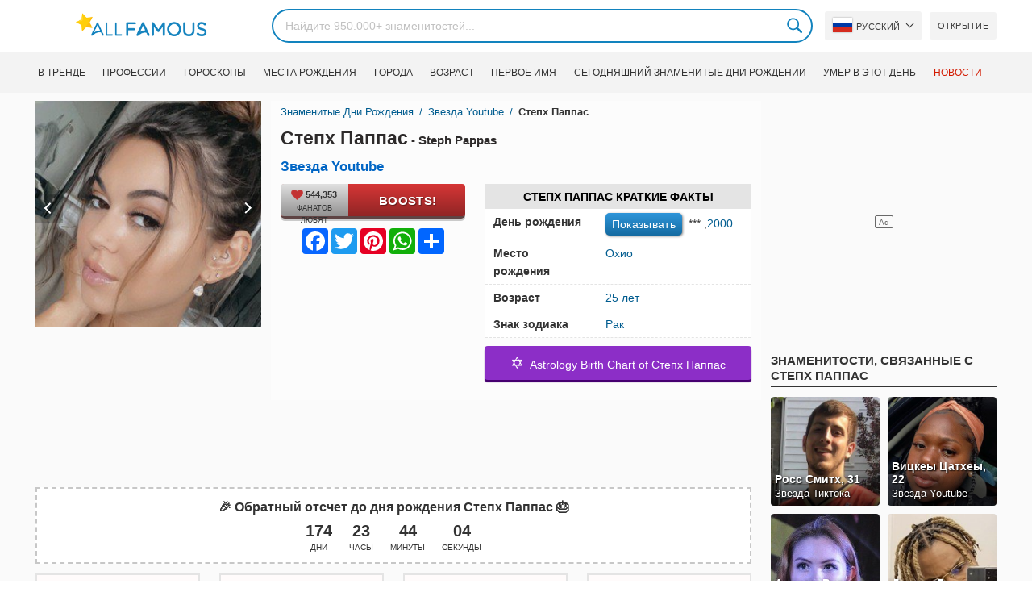

--- FILE ---
content_type: text/html; charset=UTF-8
request_url: https://allfamous.org/ru/people/steph-pappas-20000714.html
body_size: 20509
content:

<!DOCTYPE html>
<html lang="ru">
<head>
    <meta charset="utf-8">
    <meta name="google" content="notranslate" />
    <meta name="viewport" content="width=device-width, initial-scale=1.0, minimum-scale=1.0">
    <meta name="norton-safeweb-site-verification" content="lhz7h4aky5jkxkppzyhvy0r4ilcihc8q12edytwbfm2s9gm95g6a537jnblshqx4cl29y09sxvs8xs1jbd23i3kcx2fkkcif-kc83lvivm7juj5qukoukc02vgcxh26h" />
    <title>Степх Паппас - Steph Pappas (Звезда Youtube) - возраст, день рождения, биография, факты, семья, собственный капитал, рост и многое другое | AllFamous.org</title>
    <meta name="description" content="Вся информация об Степх Паппас - Steph Pappas (Звезда Youtube): возраст, день рождения, биография, факты, семья, собственный капитал, доход, рост и многое другое."/>
    <meta name="keywords" content="Steph Pappas возраст, Steph Pappas день рождения, Steph Pappas биография, Steph Pappas факты, Steph Pappas family, Steph Pappas income, Steph Pappas information, Steph Pappas today, Steph Pappas horoscope, Steph Pappas astrology, Steph Pappas spouse, кто такой Steph Pappas, Steph Pappas boyfriend, Steph Pappas husband"/>
    <meta property="og:title" content="Степх Паппас - Steph Pappas (Звезда Youtube) - возраст, день рождения, биография, факты, семья, собственный капитал, рост и многое другое | AllFamous.org"/>
    <meta property="og:description" content="Вся информация об Степх Паппас - Steph Pappas (Звезда Youtube): возраст, день рождения, биография, факты, семья, собственный капитал, доход, рост и многое другое."/>
    <meta property="og:image" content="https://cdn.allfamous.org/people/avatars/steph-pappas-bcfh-allfamous.org.jpg"/>
    <meta property="og:site_name" content="AllFamous.org"/>
    <meta property="og:type" content="website"/>
    <meta property="og:url" content="https://allfamous.org/ru/people/steph-pappas-20000714.html"/>

    <meta name="twitter:title" content="Степх Паппас - Steph Pappas (Звезда Youtube) - возраст, день рождения, биография, факты, семья, собственный капитал, рост и многое другое | AllFamous.org">
    <meta name="twitter:description" content="Вся информация об Степх Паппас - Steph Pappas (Звезда Youtube): возраст, день рождения, биография, факты, семья, собственный капитал, доход, рост и многое другое.">
    <meta name="twitter:site" content="AllFamous.org">
    <meta name="twitter:image" content="https://cdn.allfamous.org/people/avatars/steph-pappas-bcfh-allfamous.org.jpg">
    <meta name="twitter:card" content="summary_large_image">
    <meta name="twitter:url" content="https://allfamous.org/ru/people/steph-pappas-20000714.html">

    <link rel="canonical" href="https://allfamous.org/ru/people/steph-pappas-20000714.html"/>
    <link rel="alternate" href="https://allfamous.org/people/steph-pappas-20000714.html" hreflang="x-default"/>
	<link rel="alternate" href="https://allfamous.org/people/steph-pappas-20000714.html" hreflang="en"/>
	<link rel="alternate" href="https://allfamous.org/es/people/steph-pappas-20000714.html" hreflang="es"/>
	<link rel="alternate" href="https://allfamous.org/pt/people/steph-pappas-20000714.html" hreflang="pt"/>
	<link rel="alternate" href="https://allfamous.org/id/people/steph-pappas-20000714.html" hreflang="id"/>
	<link rel="alternate" href="https://allfamous.org/zh/people/steph-pappas-20000714.html" hreflang="zh-CN"/>
	<link rel="alternate" href="https://allfamous.org/tw/people/steph-pappas-20000714.html" hreflang="zh-TW"/>
	<link rel="alternate" href="https://allfamous.org/fr/people/steph-pappas-20000714.html" hreflang="fr-FR"/>
	<link rel="alternate" href="https://allfamous.org/ru/people/steph-pappas-20000714.html" hreflang="ru-RU"/>
	<link rel="alternate" href="https://allfamous.org/tr/people/steph-pappas-20000714.html" hreflang="tr-TR"/>
	<link rel="alternate" href="https://allfamous.org/ar/people/steph-pappas-20000714.html" hreflang="ar"/>
	<link rel="alternate" href="https://allfamous.org/ko/people/steph-pappas-20000714.html" hreflang="ko-KR"/>
	<link rel="alternate" href="https://allfamous.org/th/people/steph-pappas-20000714.html" hreflang="th-TH"/>
	<link rel="alternate" href="https://allfamous.org/nl/people/steph-pappas-20000714.html" hreflang="nl"/>
	<link rel="alternate" href="https://allfamous.org/pl/people/steph-pappas-20000714.html" hreflang="pl"/>
	<link rel="alternate" href="https://allfamous.org/de/people/steph-pappas-20000714.html" hreflang="de-DE"/>
	<link rel="alternate" href="https://allfamous.org/ja/people/steph-pappas-20000714.html" hreflang="ja-JP"/>
	<link rel="alternate" href="https://allfamous.org/it/people/steph-pappas-20000714.html" hreflang="it-IT"/>
	<link rel="alternate" href="https://allfamous.org/hi/people/steph-pappas-20000714.html" hreflang="hi"/>
	<link rel="alternate" href="https://allfamous.org/vi/people/steph-pappas-20000714.html" hreflang="vi-VN"/>
	    <link rel="preload" as="image" href="/1.gif">
    <link rel="preload" as="image" href="/assets/svg/search.svg">
    <link rel="preload" as="style" href="/assets/css/style.min.css?v=98">
	<link rel="preload" as="image" href="https://cdn.allfamous.org/people/avatars/steph-pappas-bcfh-allfamous.org.jpg">
<link rel='preconnect' href='//static.addtoany.com'>
	    <link rel='preconnect' href='//cdn.allfamous.org'>
    <link rel="preconnect" href="//partner.googleadservices.com">
    <link rel="preconnect" href="//googlecm.hit.gemius.pl">
    <link rel="preconnect" href="//adservice.google.com">
    <link rel="preconnect" href="//www.googletagmanager.com">
    <link rel="preconnect" href="//googleads.g.doubleclick.net">
    <link rel="preconnect" href="//pagead2.googlesyndication.com">
    <link rel='dns-prefetch' href='//cdn.allfamous.org'>
    <link rel='stylesheet' href='/assets/css/style.min.css?v=98' type='text/css' />
    <script defer id="jquery" src="https://ajax.googleapis.com/ajax/libs/jquery/3.6.0/jquery.min.js"></script>
	    <style>.tbl-read-more-box{display:none !important;}</style>
    <meta name="mobile-web-app-capable" content="yes">
    <meta name="apple-mobile-web-app-capable" content="yes">
    <meta name="application-name" content="AllFamous.org">
    <meta name="apple-mobile-web-app-title" content="AllFamous.org">
    <meta name="theme-color" content="#007bc4">
    <meta name="msapplication-navbutton-color" content="#1283be">
    <meta name="apple-mobile-web-app-status-bar-style" content="black-translucent">
    <meta name="msapplication-starturl" content="/">
	<script>
    const EMPTY_IMG = "/default.svg?v=3.1";
	let hasWebP=!1;!function(){let A=new Image;A.onload=function(){hasWebP=!!(A.height>0&&A.width>0)},A.onerror=function(){hasWebP=!1},A.src="[data-uri]"}();
    function lazyImg(e){return function(){var t,n=document.querySelectorAll("."+e);function r(n){n.onload=function(){n.classList.remove(e)},n.dataset.lazybackground&&(n.style.backgroundImage="url(".concat(n.dataset.lazybackground,")")),n.getAttribute("data-src")&&(n.src=(hasWebP,n.dataset.src),"IntersectionObserver"in window&&t.unobserve(n))}if("IntersectionObserver"in window)t=new IntersectionObserver(function(e){e.forEach(function(e){e.intersectionRatio>0&&r(e.target)})},{rootMargin:"0px",threshold:.05}),n.forEach(function(e){t.observe(e)});else for(var o=0;o<n.length;o++)r(n[o])}};
    function lazyScript(c,e){var n=document.createElement("script");n.async=!0,e&&(n.onload=e),document.head.appendChild(n),n.src=c};
    function lazyAds(e){return function(n){var o,t=document.querySelectorAll("."+e);function r(n){"IntersectionObserver"in window&&o.unobserve(n),n.classList.remove(e);var t=n.id;googletag.cmd.push(function(){googletag.display(t),googletag.pubads().refresh([window.__gptslot__[t]])})}if("IntersectionObserver"in window)o=new IntersectionObserver(function(e){e.forEach(function(e){e.intersectionRatio>0&&r(e.target)})},{rootMargin:"0px",threshold:.05}),t.forEach(function(e){o.observe(e)});else for(var i=0;i<t.length;i++)r(t[i])}};
    function getCookie(n){for(var t=n+"=",e=document.cookie.split(";"),r=0;r<e.length;r++){for(var i=e[r];" "==i.charAt(0);)i=i.substring(1,i.length);if(0==i.indexOf(t))return i.substring(t.length,i.length)}return null};
    function setCookie(e,i,t,o,n){var a=e+"="+i;if(t){var r=new Date;r.setTime(r.getTime()+24*t*60*60*1e3),a+="; expires="+r.toGMTString()}a+="; path=/",o&&(a+="; domain="+o),n&&(a+="; secure"),document.cookie=a};
    function splitSlice(e,i){for(var l=[],n=0,r=e.length;n<r;n+=i)l.push(e.slice(n,i+n));return l};
	    setTimeout(function() {
	    let t,e,n,o,i,a=null,s=65,c=new Set;const r=1111;function d(t){o=performance.now();const e=t.target.closest("a");m(e)&&p(e.href,"high")}function u(t){if(performance.now()-o<r)return;if(!("closest"in t.target))return;const e=t.target.closest("a");m(e)&&(e.addEventListener("mouseout",f,{passive:!0}),i=setTimeout(()=>{p(e.href,"high"),i=void 0},s))}function l(t){const e=t.target.closest("a");m(e)&&p(e.href,"high")}function f(t){t.relatedTarget&&t.target.closest("a")==t.relatedTarget.closest("a")||i&&(clearTimeout(i),i=void 0)}function h(t){if(performance.now()-o<r)return;const e=t.target.closest("a");if(t.which>1||t.metaKey||t.ctrlKey)return;if(!e)return;e.addEventListener("click",function(t){1337!=t.detail&&t.preventDefault()},{capture:!0,passive:!1,once:!0});const n=new MouseEvent("click",{view:window,bubbles:!0,cancelable:!1,detail:1337});e.dispatchEvent(n)}function m(o){if(o&&o.href&&(!n||"instant"in o.dataset)){if(o.origin!=location.origin){if(!(e||"instant"in o.dataset)||!a)return}if(["http:","https:"].includes(o.protocol)&&("http:"!=o.protocol||"https:"!=location.protocol)&&(t||!o.search||"instant"in o.dataset)&&!(o.hash&&o.pathname+o.search==location.pathname+location.search||"noInstant"in o.dataset))return!0}}function p(t,e="auto"){if(c.has(t))return;const n=document.createElement("link");n.rel="prefetch",n.href=t,n.fetchPriority=e,n.as="document",document.head.appendChild(n),c.add(t)}!function(){if(!document.createElement("link").relList.supports("prefetch"))return;const o="instantVaryAccept"in document.body.dataset||"Shopify"in window,i=navigator.userAgent.indexOf("Chrome/");i>-1&&(a=parseInt(navigator.userAgent.substring(i+"Chrome/".length)));if(o&&a&&a<110)return;const c="instantMousedownShortcut"in document.body.dataset;t="instantAllowQueryString"in document.body.dataset,e="instantAllowExternalLinks"in document.body.dataset,n="instantWhitelist"in document.body.dataset;const r={capture:!0,passive:!0};let f=!1,v=!1,g=!1;if("instantIntensity"in document.body.dataset){const t=document.body.dataset.instantIntensity;if(t.startsWith("mousedown"))f=!0,"mousedown-only"==t&&(v=!0);else if(t.startsWith("viewport")){const e=navigator.connection&&navigator.connection.saveData,n=navigator.connection&&navigator.connection.effectiveType&&navigator.connection.effectiveType.includes("2g");e||n||("viewport"==t?document.documentElement.clientWidth*document.documentElement.clientHeight<45e4&&(g=!0):"viewport-all"==t&&(g=!0))}else{const e=parseInt(t);isNaN(e)||(s=e)}}v||document.addEventListener("touchstart",d,r);f?c||document.addEventListener("mousedown",l,r):document.addEventListener("mouseover",u,r);c&&document.addEventListener("mousedown",h,r);if(g){let t=window.requestIdleCallback;t||(t=(t=>{t()})),t(function(){const t=new IntersectionObserver(e=>{e.forEach(e=>{if(e.isIntersecting){const n=e.target;t.unobserve(n),p(n.href)}})});document.querySelectorAll("a").forEach(e=>{m(e)&&t.observe(e)})},{timeout:1500})}}();
    }, 1);
</script>

<script async src="https://pagead2.googlesyndication.com/pagead/js/adsbygoogle.js?client=ca-pub-2196988153088510" crossorigin="anonymous"></script>
<script async src="https://www.googletagmanager.com/gtag/js?id=G-RVV0T97W1V"></script>
<script>window.dataLayer = window.dataLayer || [];function gtag(){dataLayer.push(arguments);}gtag('js', new Date());gtag('config', 'G-RVV0T97W1V');</script>    <link rel="manifest" crossorigin="anonymous" href="/manifest.json?v=98">
	</head>
<body class="osm ">
<img alt="allfamous.org" class="ez" width="99999" height="99999" style="pointer-events: none; position: absolute; top: 0; left: 0; width: 99vw; height: 99vh; max-width: 99vw; max-height: 99vh;" src="[data-uri]">
<div class="website-wrapper">
    <header class="whb-header whb-sticky-shadow whb-sticky-clone">
        <div class="whb-main-header">
            <div class="whb-row whb-general-header whb-flex-flex-middle">
                <div class="container">
                    <div class="whb-logo" style="text-align: center;">
                        <div class="site-logo">
                            <a href="/ru" class="fm-logo fm-main-logo" rel="home">
                                <img src="https://cdn.allfamous.org/logo.png" alt="AllFamous.org" style="width:150px;" width="150" height="26" />
                            </a>
                        </div>
                    </div>
                    <div class="whb-flex-row whb-general-header-inner">
                        <div class="whb-column whb-col-left whb-visible-lg">
                            <div class="site-logo">
								                                    <a href="/ru" class="fm-logo fm-main-logo" rel="home">
                                        <img src="https://cdn.allfamous.org/logo.png" alt="AllFamous.org" style="width: 180px;margin: 0 50px;" width="180" height="31" />
                                        <span style="display: inline-block;text-indent: -99999px;">AllFamous.org</span>
                                    </a>
								                            </div>
                        </div>
                        <div class="whb-column whb-col-center whb-visible-lg">
							<div class="fm-search-form" style="width: 100%;">
    <form role="search" method="get" class="searchform style-rounded fm-ajax-search" action="/ru/search" data-hl="ru">
        <input value="" name="q"  aria-label="Search" class="q" placeholder="Найдите 950.000+ знаменитостей..." type="text" />
		        <!--<a rel="nofollow noreferrer" target="_blank" href="https://www.google.com/search?q=site:allfamous.org" class="googlesearch">Google search</a>-->
        <button type="submit" class="searchsubmit">Search</button>
    </form>
    <div class="search-results-wrapper">
        <div class="fm-scroll"><div class="fm-search-results fm-scroll-content"></div></div>
        <div class="fm-search-loader wd-fill"></div>
    </div>
</div>                        </div>
                        <div class="whb-column whb-col-right whb-visible-lg">
							<div class="drop" style="margin:0 10px">
    <button class="btn drop-btn btn-lang">
        <span class="flag flag-ru"></span> Pусский    </button>
    <div class="drop-list lang-sel" style="left:0;text-align:left;direction:ltr">
		            <span onclick="setLang('en')">
                <a class="drop-item " href="/people/steph-pappas-20000714.html"><span class="flag flag-us"></span> English</a>
            </span>
		            <span onclick="setLang('es')">
                <a class="drop-item " href="/es/people/steph-pappas-20000714.html"><span class="flag flag-es"></span> Español</a>
            </span>
		            <span onclick="setLang('pt')">
                <a class="drop-item " href="/pt/people/steph-pappas-20000714.html"><span class="flag flag-br"></span> Português</a>
            </span>
		            <span onclick="setLang('de')">
                <a class="drop-item " href="/de/people/steph-pappas-20000714.html"><span class="flag flag-de"></span> Deutsch</a>
            </span>
		            <span onclick="setLang('fr')">
                <a class="drop-item " href="/fr/people/steph-pappas-20000714.html"><span class="flag flag-fr"></span> Français</a>
            </span>
		            <span onclick="setLang('ru')">
                <a class="drop-item active" href="/ru/people/steph-pappas-20000714.html"><span class="flag flag-ru"></span> Pусский</a>
            </span>
		            <span onclick="setLang('it')">
                <a class="drop-item " href="/it/people/steph-pappas-20000714.html"><span class="flag flag-it"></span> Italiano</a>
            </span>
		            <span onclick="setLang('nl')">
                <a class="drop-item " href="/nl/people/steph-pappas-20000714.html"><span class="flag flag-nl"></span> Nederlands</a>
            </span>
		            <span onclick="setLang('da')">
                <a class="drop-item " href="/da/people/steph-pappas-20000714.html"><span class="flag flag-dk"></span> Dansk</a>
            </span>
		            <span onclick="setLang('el')">
                <a class="drop-item " href="/el/people/steph-pappas-20000714.html"><span class="flag flag-gr"></span> Ελληνικά</a>
            </span>
		            <span onclick="setLang('sv')">
                <a class="drop-item " href="/sv/people/steph-pappas-20000714.html"><span class="flag flag-se"></span> Svenska</a>
            </span>
		            <span onclick="setLang('fi')">
                <a class="drop-item " href="/fi/people/steph-pappas-20000714.html"><span class="flag flag-fi"></span> Suomi</a>
            </span>
		            <span onclick="setLang('pl')">
                <a class="drop-item " href="/pl/people/steph-pappas-20000714.html"><span class="flag flag-pl"></span> Język</a>
            </span>
		            <span onclick="setLang('tr')">
                <a class="drop-item " href="/tr/people/steph-pappas-20000714.html"><span class="flag flag-tr"></span> Türkçe</a>
            </span>
		            <span onclick="setLang('id')">
                <a class="drop-item " href="/id/people/steph-pappas-20000714.html"><span class="flag flag-id"></span> Indonesia</a>
            </span>
		            <span onclick="setLang('ja')">
                <a class="drop-item " href="/ja/people/steph-pappas-20000714.html"><span class="flag flag-jp"></span> 日本語</a>
            </span>
		            <span onclick="setLang('ko')">
                <a class="drop-item " href="/ko/people/steph-pappas-20000714.html"><span class="flag flag-kr"></span> 한국어</a>
            </span>
		            <span onclick="setLang('zh')">
                <a class="drop-item " href="/zh/people/steph-pappas-20000714.html"><span class="flag flag-cn"></span> 中文(简体]</a>
            </span>
		            <span onclick="setLang('tw')">
                <a class="drop-item " href="/tw/people/steph-pappas-20000714.html"><span class="flag flag-tw"></span> 中文(繁體]</a>
            </span>
		            <span onclick="setLang('hi')">
                <a class="drop-item " href="/hi/people/steph-pappas-20000714.html"><span class="flag flag-in"></span> हिन्दी</a>
            </span>
		            <span onclick="setLang('ar')">
                <a class="drop-item " href="/ar/people/steph-pappas-20000714.html"><span class="flag flag-ae"></span> العربية</a>
            </span>
		            <span onclick="setLang('th')">
                <a class="drop-item " href="/th/people/steph-pappas-20000714.html"><span class="flag flag-th"></span> ภาษาไทย</a>
            </span>
		            <span onclick="setLang('vi')">
                <a class="drop-item " href="/vi/people/steph-pappas-20000714.html"><span class="flag flag-vn"></span> Tiếng Việt</a>
            </span>
		    </div>
</div>                            <a href="/ru/celebrity-discover" title="Открыть известных людей" class="btn">
                                Открытие                            </a>
                        </div>

                        <div class="whb-column whb-mobile-left whb-hidden-lg">
                            <div class="mm fm-burger-icon mobile-nav-icon whb-mobile-nav-icon wd-style-text">
                                <a href="#" aria-label="Menu">
                                    <span class="fm-burger wd-tools-icon"></span>
                                    <span class="fm-burger-label mm-text">Menu</span>
                                </a>
                            </div>
                        </div>
                        <div class="whb-column whb-mobile-center whb-hidden-lg whb-empty-column"></div>
                        <div class="whb-column whb-mobile-right whb-hidden-lg">
							<div class="fm-search-form" style="width: 100%;">
    <form role="search" method="get" class="searchform style-rounded fm-ajax-search" action="/ru/search" data-hl="ru">
        <input value="" name="q"  aria-label="Search" class="q" placeholder="Найдите 950.000+ знаменитостей..." type="text" />
		        <!--<a rel="nofollow noreferrer" target="_blank" href="https://www.google.com/search?q=site:allfamous.org" class="googlesearch">Google search</a>-->
        <button type="submit" class="searchsubmit">Search</button>
    </form>
    <div class="search-results-wrapper">
        <div class="fm-scroll"><div class="fm-search-results fm-scroll-content"></div></div>
        <div class="fm-search-loader wd-fill"></div>
    </div>
</div>                        </div>
                    </div>
                </div>
            </div>
			<div style="background:#f3f3f3;" class="whb-row whb-flex-flex-middle whb-hidden-mobile">
    <div class="container">
        <div class="whb-column whb-col-center whb-visible-lg">
            <div class="main-nav fm-navigation" role="navigation">
                <ul class="menu">
					                        <li class="menu-item item-level-0 ">
                            <a href="/ru/trending">
								В тренде</a>
                        </li>
					                        <li class="menu-item item-level-0 ">
                            <a href="/ru/profession">
								Профессии</a>
                        </li>
					                        <li class="menu-item item-level-0 ">
                            <a href="/ru/horoscope">
								Гороскопы</a>
                        </li>
					                        <li class="menu-item item-level-0 ">
                            <a href="/ru/birthplace">
								Места рождения</a>
                        </li>
					                        <li class="menu-item item-level-0 ">
                            <a href="/ru/city">
								Города</a>
                        </li>
					                        <li class="menu-item item-level-0 ">
                            <a href="/ru/age">
								возраст</a>
                        </li>
					                        <li class="menu-item item-level-0 ">
                            <a href="/ru/first-name">
								Первое имя</a>
                        </li>
					                        <li class="menu-item item-level-0 ">
                            <a href="/ru/todays-famous-birthdays">
								Сегодняшний знаменитые дни рождении</a>
                        </li>
					                        <li class="menu-item item-level-0 ">
                            <a href="/ru/celebrities-who-died-on-this-day">
								Умер в этот день</a>
                        </li>
					                    <li class="menu-item item-level-0">
                        <a href="https://news.allfamous.org" rel="nofollow noopener" target="_blank" style="color: #d31a00;">
							Новости</a>
                    </li>
                </ul>
            </div>
        </div>
    </div>
</div>        </div>
    </header>

    <div class="broom"></div>
<div class="container">
    <div class="row">
        <div class="site-content col-lg-9 col-12" role="main">
            <div class="row">
                <div class="col-sm-5 col-md-4 col-lg-4">
                    <div class="slidershow">
                        <div class="slider" style="display: block;">
                                                        <img src="/i/1.gif?v=oYqBCIOczKdFV4uHmXG.ru" data-src="https://cdn.allfamous.org/people/avatars/steph-pappas-bcfh-allfamous.org.jpg" alt="Степх Паппас avatar" style="width:100%" onerror="this.src=EMPTY_IMG;" width="280" height="280" class="lzl" />
                        </div>
						                        <div class="slider" style="display: none;">
                            <img src="/1.gif" data-src="https://cdn.allfamous.org/people/headshots/steph-pappas-bcfh-allfamous.org-1.jpg" alt="Степх Паппас image 0" style="width: 100%" onerror="this.src=EMPTY_IMG;" width="280" height="280" class="lzl" />
                        </div>
						                        <div class="slider" style="display: none;">
                            <img src="/1.gif" data-src="https://cdn.allfamous.org/people/headshots/steph-pappas-bcfh-allfamous.org-2.jpg" alt="Степх Паппас image 1" style="width: 100%" onerror="this.src=EMPTY_IMG;" width="280" height="280" class="lzl" />
                        </div>
						                        <div class="slider" style="display: none;">
                            <img src="/1.gif" data-src="https://cdn.allfamous.org/people/headshots/steph-pappas-bcfh-allfamous.org-3.jpg" alt="Степх Паппас image 2" style="width: 100%" onerror="this.src=EMPTY_IMG;" width="280" height="280" class="lzl" />
                        </div>
						                        <div class="slider" style="display: none;">
                            <img src="/1.gif" data-src="https://cdn.allfamous.org/people/headshots/steph-pappas-bcfh-allfamous.org-4.jpg" alt="Степх Паппас image 3" style="width: 100%" onerror="this.src=EMPTY_IMG;" width="280" height="280" class="lzl" />
                        </div>
						                        <div class="slider" style="display: none;">
                            <img src="/1.gif" data-src="https://cdn.allfamous.org/people/headshots/steph-pappas-bcfh-allfamous.org-5.jpg" alt="Степх Паппас image 4" style="width: 100%" onerror="this.src=EMPTY_IMG;" width="280" height="280" class="lzl" />
                        </div>
						                        <div class="slider" style="display: none;">
                            <img src="/1.gif" data-src="https://cdn.allfamous.org/people/headshots/steph-pappas-bcfh-allfamous.org-6.jpg" alt="Степх Паппас image 5" style="width: 100%" onerror="this.src=EMPTY_IMG;" width="280" height="280" class="lzl" />
                        </div>
						                        <div class="slider" style="display: none;">
                            <img src="/1.gif" data-src="https://cdn.allfamous.org/people/headshots/steph-pappas-bcfh-allfamous.org-7.jpg" alt="Степх Паппас image 6" style="width: 100%" onerror="this.src=EMPTY_IMG;" width="280" height="280" class="lzl" />
                        </div>
						                        <div class="slider" style="display: none;">
                            <img src="/1.gif" data-src="https://cdn.allfamous.org/people/headshots/steph-pappas-bcfh-allfamous.org-8.jpg" alt="Степх Паппас image 7" style="width: 100%" onerror="this.src=EMPTY_IMG;" width="280" height="280" class="lzl" />
                        </div>
						                        <div class="slider" style="display: none;">
                            <img src="/1.gif" data-src="https://cdn.allfamous.org/people/headshots/steph-pappas-bcfh-allfamous.org-9.jpg" alt="Степх Паппас image 8" style="width: 100%" onerror="this.src=EMPTY_IMG;" width="280" height="280" class="lzl" />
                        </div>
						
						                        <span class="slider-prev" onclick="plusSlides(-1, 0)"></span>
                        <span class="slider-next" onclick="plusSlides(1, 0)"></span>
						                    </div>
                </div>
                <div class="col-sm-7 col-md-8" style="background:rgba(255, 255, 255, 0.4);padding-bottom: 15px;">
                    <div class="single-breadcrumbs-wrapper">
	                                            <ol class="fm-breadcrumb">
                            <li>
                                <a href="/ru">
                                    Знаменитые дни рождения                                </a>
                            </li>
	                        <li>
		                                                            <a href="/ru/profession/youtube-star" class="breadcrumb-link-last">
				                        Звезда Youtube                                    </a>
			                                                    </li>
                            <li class="breadcrumb-last">
	                            Степх Паппас                            </li>
                        </ol>
                    </div>
	                                    <h1 id="name" itemprop="name">Степх Паппас<span style="font-size:15px"> - Steph Pappas</span><span style="margin-top: -26px;display: block;text-indent: 100%;white-space: nowrap;overflow: hidden;"> (Звезда Youtube) - возраст, день рождения, биография, факты, семья, собственный капитал, рост и многое другое</span></h1>

                    <div class="profs-block">
                        <a class="prof prof-main hu" href="/ru/profession/youtube-star" >Звезда Youtube</a>                    </div>
                    <div class="row" style="margin-top:6px">
                        <div class="col-md-5 col-12 text-center">
                            <div class="btn-boost">
                                <div class="info">
                                    <span class="rank" style="display: block"><img alt="love" width="15" height="15" src="/1.gif" data-src="/assets/svg/heart.svg?v=98" class="lzl heartbeart" /> 544,353</span>
                                    <span class="sub-text"><i class="fa fa-heart"></i> ФАНАТОВ ЛЮБЯТ</span>
                                </div>
                                <button title="I love Степх Паппас!" id="fanlove">Boosts!</button>
                            </div>

                            <div class="a2a_kit a2a_kit_size_32 a2a_default_style" style="margin-bottom: 8px;display: flex; justify-content: center;height: 32px" >
                                <a class="a2a_button_facebook"></a>
                                <a class="a2a_button_twitter"></a>
                                <a class="a2a_button_pinterest"></a>
                                <a class="a2a_button_whatsapp"></a>
                                <a class="a2a_dd" href="https://www.addtoany.com/share"></a>
                            </div>
                        </div>
                        <div class="col-md-7 col-12">
                            <div id="facts" class="row">
                                <div class="head col-md-12">
                                    <a style="color:#000" href="/ru/people/steph-pappas-20000714.html#facts">Степх Паппас Краткие факты</a>
                                </div>
                                <div class="fitem col-sm-6 col-md-12">
                                    <div class="row">
                                        <div class="flab col-md-5">День рождения</div>
                                        <div class="fval col-md-7">
                                            <button id="show-birthday" onclick="showBirthday()">Показывать</button> <span id="birthday">***</span>
                                             ,<a class="hu" href="/ru/year/2000">2000</a>                                        </div>
                                    </div>
                                </div>
                                <div class="fitem col-sm-6 col-md-12">
                                    <div class="row">
                                        <div class="flab col-md-5">Место рождения </div>
                                        <div class="fval col-md-7" id="nationality"><a id="birthplace" class="hu" href="/ru/birthplace/ohio">Охио</a></div>
                                    </div>
                                </div>
	                                                            <div class="fitem col-sm-6 col-md-12">
                                    <div class="row">
                                                                                    <div class="flab col-md-5">Возраст </div>
                                            <div class="fval col-md-7">
                                                                                                    <a class="hu" id="age" href="/ru/age/25">25 лет</a>
                                                                                            </div>
                                                                            </div>
                                </div>
	                                                            <div class="fitem col-sm-6 col-md-12">
                                    <div class="row">
                                        <div class="flab col-md-5">Знак зодиака </div>
                                        <div class="fval col-md-7"><a class="hu" href="/ru/horoscope">Рак</a></div>
                                    </div>
                                </div>
                            </div>

							                                <a class="astro-btn" href="/ru/astrology/steph-pappas-20000714.html"><span style="font-size:20px;">&#10017;</span> &nbsp;Astrology Birth Chart of Степх Паппас</a>
							                        </div>
                    </div>
                </div>
            </div>
            <div class="ad-box ad-box-header"><div id="z_p_top_bio" class="adslot lza"><div class="ad-holder"></div></div></div>
            <div id="countdown" class="" style="margin-bottom: 12px">
		                            <strong id="cd_headline">🎉 Обратный отсчет до дня рождения Степх Паппас 🎂</strong>
                    <ul id="cd_time">
                        <li><span id="c_d">--</span> Дни</li>
                        <li><span id="c_h">--</span> Часы</li>
                        <li><span id="c_m">--</span> Минуты</li>
                        <li><span id="c_s">--</span> Секунды</li>
                    </ul>
                    <script>
				                                (function () {
                            const second = 1000, minute = second * 60, hour = minute * 60, day = hour * 24;
                            let countDown = new Date("2026-07-14T00:00:00").getTime();
                            let x = setInterval(function() {
                                let now = new Date().toLocaleString('ja', {hour12: false, timeZone: 'America/Chicago'});
                                now     = new Date(now).getTime();
                                let distance = countDown - now;
                                document.getElementById("c_d").innerText = Math.floor(distance / (day));
                                document.getElementById("c_h").innerText = ('0' + Math.floor((distance % (day)) / (hour))).slice(-2);
                                document.getElementById("c_m").innerText = ('0' + Math.floor((distance % (hour)) / (minute))).slice(-2);
                                document.getElementById("c_s").innerText = ('0' + Math.floor((distance % (minute)) / second)).slice(-2);
                                if (distance < 0) {
                                    document.getElementById("cd_headline").innerText = "🎉 Happy birthday Степх Паппас! 🥳";
                                    document.getElementById("countdown").classList.add("is_bd");
                                    countdown = document.getElementById("cd_time").style.display = "none";
                                    clearInterval(x);
                                }
                            }, 200)
                        }());
                    </script>
		                    </div>
            <span id="aend"></span>
                        <div class="row popular-box">
				<div class="col-lg-3 col-md-4 col-6">
			<a href="/ru/birthday/july-14" title="Топ 200 Дни рождения знаменитостей 14 Июль" class="btn btn-popular">Знаменитости, родившиеся 14 Июль</a>
		</div><div class="col-lg-3 col-md-4 col-6">
			<a href="/ru/year/2000" title="Топ 200 Знаменитости родились в 2000 году" class="btn btn-popular">Родился в 2000 году</a>
		</div><div class="col-lg-3 col-md-4 col-6">
			<a href="/ru/age-profession/25-years-old-youtube-stars" title="Топ 200 Известной Звезды Youtube 25 лет" class="btn btn-popular">25-летняя Звезды Youtube</a>
		</div><div class="col-lg-3 col-md-4 col-6">
			<a href="/ru/horoscope-name/cancer-named-steph" title="Топ 200 Рак по имени Степх" class="btn btn-popular">Рак по имени Степх</a>
		</div><div class="col-lg-3 col-md-4 col-6">
			<a href="/ru/profession-birthplace/youtube-stars-from-ohio" title="Топ 200 Звезды Youtube из Охио" class="btn btn-popular">Звезды Youtube из Охио</a>
		</div><div class="col-lg-3 col-md-4 col-6">
			<a href="/ru/profession-country/youtube-stars-born-in-united-states" title="Топ 200 Звезды Youtube родилась в Унитед Статес" class="btn btn-popular">Звезды Youtube родилась в Унитед Статес</a>
		</div><div class="col-lg-3 col-md-4 col-6">
			<a href="/ru/age/25" title="Топ 200 Знаменитости, которым исполнится 25 лет" class="btn btn-popular">25-летние знаменитости</a>
		</div><div class="col-lg-3 col-md-4 col-6">
			<a href="/ru/first-name" title="Топ 200 Знаменитости по имени Степх" class="btn btn-popular">Первое имя Степх</a>
		</div>            </div>
                        <article class="entry-content" role="article" id="bio" style="max-height: none !important;">
				                                <div class="ad-box ad-box-header"><div id="z_p_header" class="adslot lza"><div class="ad-holder"></div></div></div>
                <h2><a id="about" href="/ru/people/steph-pappas-20000714.html#about">О Тейлор Степх Паппас</a></h2><figure class="post-img-right">
                                <img width="150" height="150" data-src="https://cdn.allfamous.org/people/headshots/steph-pappas-bcfh-allfamous.org-1.jpg" alt="Степх Паппас" src="/1.gif" onerror="this.src=EMPTY_IMG;" class="lzl">
                                <figcaption>Степх Паппас</figcaption>
                            </figure><p>Звезда Youtube Степх Паппас родился 14 Июль, 2000 в Охио, United States (Сейчас ей 25 лет).</p><p>YouTuber, чей одноименный канал стал самым популярным благодаря своим видео о мукбэнге. У нее более 1,1 миллиона подписчиков.</p><p>All information about Степх Паппас can be found in this post. It will clarify Степх Паппас's info: bio, age, facts, income, family, relationship and breakup of Степх Паппас...</p><div class="clearfix"></div><h2><a id="before_fame" href="/ru/people/steph-pappas-20000714.html#before_fame">Степх Паппас до славы</a></h2><p>Степх Паппас was born in the Zodiac sign <b>Рак (The Crab)</b>, and 2000 is the year of the Chinese Zodiac <b>Dragon (龍)</b>.</p><p>Ранее она создала свой личный канал на YouTube в 2008 году в возрасте 9 лет.</p><div class="clearfix"></div><div class="ad-box ad-box-header"><div id="z_inpost_a" class="adslot lza"><div class="ad-holder"></div></div></div><h2><a id="trivia" href="/ru/people/steph-pappas-20000714.html#trivia">Достижении Степх Паппас</a></h2><p>Она поделилась совместным YouTube-каналом <a class="tzp_t" href="/ru/web-group/ashley-steph-sx3h.html" title="Асхлеы Степх Web Group"><sup>Web Group </sup>Асхлеы Степх</a> с <a href="/ru/people/ashley-rivera-19920419.html" title="Ashley Rivera wikipedia"><sup>YouTube Star </sup>Асхлеы Ривера</a>, который также приобрел огромную популярность.</p><div class="clearfix"></div><div style="text-align: center;">
                                <a style="display: inline-block" class="astro-btn" href="/ru/astrology/steph-pappas-20000714.html"><span style="font-size:20px;">&#10017;</span> &nbsp;Astrology Birth Chart for Степх Паппас</a>
                            </div><h2><a id="family_life" href="/ru/people/steph-pappas-20000714.html#family_life">Семейная жизнь Степх Паппас</a></h2><figure class="post-img-right">
                                <img width="150" height="150" data-src="https://cdn.allfamous.org/people/headshots/steph-pappas-bcfh-allfamous.org-2.jpg" alt="Степх Паппас" src="/1.gif" onerror="this.src=EMPTY_IMG;" class="lzl">
                                <figcaption>Степх Паппас</figcaption>
                            </figure><p>Она родилась в Огайо. Ее старший брат Ник также является ее менеджером. Семья очень поддерживает ее канал.</p><div class="clearfix"></div><div class="ad-box ad-box-header"><div id="z_inpost_b" class="adslot lza"><div class="ad-holder"></div></div></div><h2><a id="associations" href="/ru/people/steph-pappas-20000714.html#associations">Награды Степх Паппас</a></h2><p>Она и <a href="/ru/people/ashley-rivera-19920419.html" title="Ashley Rivera biography"><sup>YouTube Star </sup>Асхлеы Ривера</a> познакомились в мае 2014 года, через шесть лет после того, как начали общаться в сети.</p><div class="clearfix"></div><div class="row pp fm-spacing-10" style="justify-content:center;"><div class=" pp-item col-lg-2 col-md-3 col-sm-4 col-6" >
	    <a href="/ru/people/ashley-rivera-19920419.html" title="Ashley Rivera, 31 (Звезда Youtube)">
        <div class="pp-img">
            <img src="/1.gif" alt="Ashley Rivera, 31 (Звезда Youtube)" data-src="https://cdn.allfamous.org/people/thumbnails/ashley-rivera-kimi-allfamous.org.jpg" onerror="this.src=EMPTY_IMG;" class="lzl" width="152" height="152">
        </div>
        <div class="pp-info">
            <strong class="pp-title">Асхлеы Ривера, 31</strong>
            <p class="prof">Звезда Youtube</p>
        </div>
    </a>
</div></div>                                <div class="ad-box ad-box-header" style="margin-bottom:6px">
                    <div id="z_inpost_c" class="adslot lza"><div class="ad-holder"></div></div>
                </div>

                <h2><a id="net_worth" href="/ru/people/steph-pappas-20000714.html#net_worth">Степх Паппас Income & Net worth</a></h2>
                                <p>Степх Паппас's income mainly comes from the work that created her reputation: a Звезда youtube.
                	            Information about her net worth in 2026 is being updated as soon as possible by <b>allfamous.org</b>, you can contact to tell us Net Worth of the Степх Паппас.</p>

                <h2><a id="height_weight" href="/ru/people/steph-pappas-20000714.html#net_worth">Степх Паппас Height and Weight</a></h2>
                <p>How tall is Степх Паппас?		            Information about Степх Паппас height in 2026 is being updated as soon as possible by <b>AllFamous.org</b>. Or you can contact us to let us know how tall of Степх Паппас.                </p>

                <div class="ad-box ad-box-header"><div id="z_p_bot_bio" class="adslot lza"><div class="ad-holder"></div></div></div>

                <div class="fm-tabs-header">
                    <h2 id="qna" class="tabs-name">People also ask about Степх Паппас</h2>
                </div>
                <div >
                    <div >
                        <h3 class="aztro-title" data-id="faq_7">What is Степх Паппас's real name?</h3>
                        <p class="aztro-body single" style="display:none" id="faq_7">
		                    Her real name is Steph Pappas.                        </p>
                    </div>
                    <div>
                        <h3 class="aztro-title" data-id="faq_2">When is Степх Паппас's birthday?</h3>
                        <p class="aztro-body single" style="display:none" id="faq_2">
			                				                Степх Паппас celebrated her 25 birthday on 14 Июль.			                                        </p>
                    </div>
	                                        <div>
                            <h3 class="aztro-title" data-id="faq_0">How old is Степх Паппас?</h3>
                            <p class="aztro-body single" style="display:none" id="faq_0">
				                					                Сейчас ей 25 лет				                                            </p>
                        </div>
	                                    <div>
                        <h3 class="aztro-title" data-id="faq_3">Where is Степх Паппас from?</h3>
                        <p class="aztro-body single" style="display:none" id="faq_3">She is from Охио, United States.</p>
                    </div>
                    <div>
                        <h3 class="aztro-title" data-id="faq_4">When was Степх Паппас born?</h3>
                        <p class="aztro-body single" style="display:none" id="faq_4">Степх Паппас was born on 14 Июль, 2000.</p>
                    </div>
                </div>

				                    <div>
                        <div class="fm-tabs-header">
                            <h2 class="tabs-name">Member of</h2>
                        </div>
                        <div class="fm-tab-content row pp fm-spacing-10">
							<div class=" pp-item col-lg-4 col-md-4 col-sm-4 col-6" >
    <a href="/ru/web-group/ashley-steph-sx3h.html" title="Ashley Steph">
        <div class="pp-img wide">
            <img src="/defaultg.svg" alt="Ashley Steph" data-src="https://cdn.allfamous.org/group/medium/ashley-steph-sx3h-allfamous.org.jpg" onerror="this.src='/defaultg.svg';" class="lzl" width="152" height="152">
        </div>
        <div class="pp-info">
            <strong class="pp-title">Асхлеы Степх</strong>
            <p class="prof">Web Group</p>
        </div>
    </a>
</div>                        </div>
                    </div>
				                <p style="color:#333;font-style:italic;text-align:right;font-size:0.9em;margin-bottom:0">Reference: Wikipedia, Tiktok, Youtube, Instagram and Twitter.</p>
                <p style="color:#333;font-style:italic;text-align:right;font-size:0.9em;margin-bottom:10px">Последняя информация о Степх Паппас обновлена 19 Март, 2023.</p>
            </article>

                        <div id="taboola-below-article-thumbnails"></div>
            
			
			        </div>

        <div class="col-lg-3 col-12">
	                    <div class="ad-box ad-box-squad">
                <div id="z_p_sidebar" class="adslot lza"><div class="ad-holder"></div></div>
            </div>
	        
            <div class="fm-tabs-header">
                <div class="tabs-name">Знаменитости, связанные с Степх Паппас</div>
            </div>
            <div class="row pp fm-spacing-10">
		        <div class=" pp-item col-lg-6 col-md-3 col-sm-4 col-6" >
	    <a href="/ru/people/ross-smith-19920902.html" title="Ross Smith, 31 (Звезда Тиктока)">
        <div class="pp-img">
            <img src="/1.gif" alt="Ross Smith, 31 (Звезда Тиктока)" data-src="https://cdn.allfamous.org/people/headshots/ross-smith-jtbq-allfamous.org-3.jpg" onerror="this.src=EMPTY_IMG;" class="lzl" width="152" height="152">
        </div>
        <div class="pp-info">
            <strong class="pp-title">Росс Смитх, 31</strong>
            <p class="prof">Звезда Тиктока</p>
        </div>
    </a>
</div><div class=" pp-item col-lg-6 col-md-3 col-sm-4 col-6" >
	    <a href="/ru/people/vickey-cathey-20010504.html" title="Vickey Cathey, 22 (Звезда Youtube)">
        <div class="pp-img">
            <img src="/1.gif" alt="Vickey Cathey, 22 (Звезда Youtube)" data-src="https://cdn.allfamous.org/people/headshots/vickey-cathey-4zbc-allfamous.org-1.jpg" onerror="this.src=EMPTY_IMG;" class="lzl" width="152" height="152">
        </div>
        <div class="pp-info">
            <strong class="pp-title">Вицкеы Цатхеы, 22</strong>
            <p class="prof">Звезда Youtube</p>
        </div>
    </a>
</div><div class=" pp-item col-lg-6 col-md-3 col-sm-4 col-6" >
	    <a href="/ru/people/ashley-rivera-19920419.html" title="Ashley Rivera, 31 (Звезда Youtube)">
        <div class="pp-img">
            <img src="/1.gif" alt="Ashley Rivera, 31 (Звезда Youtube)" data-src="https://cdn.allfamous.org/people/thumbnails/ashley-rivera-kimi-allfamous.org.jpg" onerror="this.src=EMPTY_IMG;" class="lzl" width="152" height="152">
        </div>
        <div class="pp-info">
            <strong class="pp-title">Асхлеы Ривера, 31</strong>
            <p class="prof">Звезда Youtube</p>
        </div>
    </a>
</div><div class=" pp-item col-lg-6 col-md-3 col-sm-4 col-6" >
	    <a href="/ru/people/darius-gaskin-20001213.html" title="Darius Gaskin, 23 (Звезда Youtube)">
        <div class="pp-img">
            <img src="/1.gif" alt="Darius Gaskin, 23 (Звезда Youtube)" data-src="https://cdn.allfamous.org/people/thumbnails/darius-gaskin-eucj-allfamous.org.jpg" onerror="this.src=EMPTY_IMG;" class="lzl" width="152" height="152">
        </div>
        <div class="pp-info">
            <strong class="pp-title">Дариус Гаскин, 23</strong>
            <p class="prof">Звезда Youtube</p>
        </div>
    </a>
</div><div class=" pp-item col-lg-6 col-md-3 col-sm-4 col-6" >
	    <a href="/ru/people/johanna-de-la-cruz-20020328.html" title="Johanna De La Cruz, 21 (Звезда Youtube)">
        <div class="pp-img">
            <img src="/1.gif" alt="Johanna De La Cruz, 21 (Звезда Youtube)" data-src="https://cdn.allfamous.org/people/headshots/johanna-de-la-cruz-ezhc-allfamous.org-2.jpg" onerror="this.src=EMPTY_IMG;" class="lzl" width="152" height="152">
        </div>
        <div class="pp-info">
            <strong class="pp-title">Йоханна Де Ла Цруз, 21</strong>
            <p class="prof">Звезда Youtube</p>
        </div>
    </a>
</div><div class=" pp-item col-lg-6 col-md-3 col-sm-4 col-6" >
	    <a href="/ru/people/ashley-rivera-20000707.html" title="Ashley Rivera, 23 (Звезда Youtube)">
        <div class="pp-img">
            <img src="/1.gif" alt="Ashley Rivera, 23 (Звезда Youtube)" data-src="https://cdn.allfamous.org/people/thumbnails/ashley-rivera-bht5-allfamous.org.jpg" onerror="this.src=EMPTY_IMG;" class="lzl" width="152" height="152">
        </div>
        <div class="pp-info">
            <strong class="pp-title">Асхлеы Ривера, 23</strong>
            <p class="prof">Звезда Youtube</p>
        </div>
    </a>
</div><div class=" pp-item col-lg-6 col-md-3 col-sm-4 col-6" >
	    <a href="/ru/people/georgenotfound-19961101.html" title="GeorgeNotFound, 29 (Звезда Youtube)">
        <div class="pp-img">
            <img src="/1.gif" alt="GeorgeNotFound, 29 (Звезда Youtube)" data-src="https://cdn.allfamous.org/people/headshots/georgenotfound-xozm-allfamous.org-2.jpg" onerror="this.src=EMPTY_IMG;" class="lzl" width="152" height="152">
        </div>
        <div class="pp-info">
            <strong class="pp-title">ГеоргеНотФоунд, 29</strong>
            <p class="prof">Звезда Youtube</p>
        </div>
    </a>
</div><div class=" pp-item col-lg-6 col-md-3 col-sm-4 col-6" >
	    <a href="/ru/people/littleme-ivh3.html" title="LittleMe, 16 (Звезда Youtube)">
        <div class="pp-img">
            <img src="/1.gif" alt="LittleMe, 16 (Звезда Youtube)" data-src="/default.svg?v=3.1" onerror="this.src=EMPTY_IMG;" class="lzl" width="152" height="152">
        </div>
        <div class="pp-info">
            <strong class="pp-title">ЛиттлеМе, 16</strong>
            <p class="prof">Звезда Youtube</p>
        </div>
    </a>
</div><div class=" pp-item col-lg-6 col-md-3 col-sm-4 col-6" >
	    <a href="/ru/people/dakota-nicole-3kk9.html" title="Dakota Nicole, 11 (Звезда Youtube)">
        <div class="pp-img">
            <img src="/1.gif" alt="Dakota Nicole, 11 (Звезда Youtube)" data-src="/default.svg?v=3.1" onerror="this.src=EMPTY_IMG;" class="lzl" width="152" height="152">
        </div>
        <div class="pp-info">
            <strong class="pp-title">Дакота Ницоле, 11</strong>
            <p class="prof">Звезда Youtube</p>
        </div>
    </a>
</div><div class=" pp-item col-lg-6 col-md-3 col-sm-4 col-6" >
	    <a href="/ru/people/sssniperwolf-youtuber.html" title="SSSniperWolf, 33 (Звезда Youtube)">
        <div class="pp-img">
            <img src="/1.gif" alt="SSSniperWolf, 33 (Звезда Youtube)" data-src="https://cdn.allfamous.org/people/headshots/sssniperwolf-dhvm-allfamous.org-3.jpg" onerror="this.src=EMPTY_IMG;" class="lzl" width="152" height="152">
        </div>
        <div class="pp-info">
            <strong class="pp-title">СССниперУолф, 33</strong>
            <p class="prof">Звезда Youtube</p>
        </div>
    </a>
</div><div class=" pp-item col-lg-6 col-md-3 col-sm-4 col-6" >
	    <a href="/ru/people/arii-babyy-qwrn.html" title="Arii Babyy, 17 (Звезда Youtube)">
        <div class="pp-img">
            <img src="/1.gif" alt="Arii Babyy, 17 (Звезда Youtube)" data-src="/default.svg?v=3.1" onerror="this.src=EMPTY_IMG;" class="lzl" width="152" height="152">
        </div>
        <div class="pp-info">
            <strong class="pp-title">Арии Бабыы, 17</strong>
            <p class="prof">Звезда Youtube</p>
        </div>
    </a>
</div><div class=" pp-item col-lg-6 col-md-3 col-sm-4 col-6" >
	    <a href="/ru/people/romeo-eats-88xu.html" title="Romeo eats, 8 (Звезда Youtube)">
        <div class="pp-img">
            <img src="/1.gif" alt="Romeo eats, 8 (Звезда Youtube)" data-src="https://cdn.allfamous.org/people/headshots/romeo-eats-88xu-allfamous.org-4.jpg" onerror="this.src=EMPTY_IMG;" class="lzl" width="152" height="152">
        </div>
        <div class="pp-info">
            <strong class="pp-title">Ромео еатс, 8</strong>
            <p class="prof">Звезда Youtube</p>
        </div>
    </a>
</div><div class=" pp-item col-lg-6 col-md-3 col-sm-4 col-6" >
	    <a href="/ru/people/jojo-siwa-20030519.html" title="JoJo Siwa, 22 (Звезда Youtube)">
        <div class="pp-img">
            <img src="/1.gif" alt="JoJo Siwa, 22 (Звезда Youtube)" data-src="https://cdn.allfamous.org/people/headshots/jojo-siwa-39qc-allfamous.org-8.jpg" onerror="this.src=EMPTY_IMG;" class="lzl" width="152" height="152">
        </div>
        <div class="pp-info">
            <strong class="pp-title">ЙоЙо Сиуа, 22</strong>
            <p class="prof">Звезда Youtube</p>
        </div>
    </a>
</div><div class=" pp-item col-lg-6 col-md-3 col-sm-4 col-6" >
	    <a href="/ru/people/dream-19990812.html" title="Dream, 26 (Звезда Youtube)">
        <div class="pp-img">
            <img src="/1.gif" alt="Dream, 26 (Звезда Youtube)" data-src="https://cdn.allfamous.org/people/headshots/dream-19990812-1675775011502-allfamous.org.jpg" onerror="this.src=EMPTY_IMG;" class="lzl" width="152" height="152">
        </div>
        <div class="pp-info">
            <strong class="pp-title">Дреам, 26</strong>
            <p class="prof">Звезда Youtube</p>
        </div>
    </a>
</div><div class=" pp-item col-lg-6 col-md-3 col-sm-4 col-6" >
	    <a href="/ru/people/packgod-ardt.html" title="Packgod, 36 (Звезда Youtube)">
        <div class="pp-img">
            <img src="/1.gif" alt="Packgod, 36 (Звезда Youtube)" data-src="/default.svg?v=3.1" onerror="this.src=EMPTY_IMG;" class="lzl" width="152" height="152">
        </div>
        <div class="pp-info">
            <strong class="pp-title">Пацкгод, 36</strong>
            <p class="prof">Звезда Youtube</p>
        </div>
    </a>
</div><div class=" pp-item col-lg-6 col-md-3 col-sm-4 col-6" >
	    <a href="/ru/people/charlene-adair-iebf.html" title="Charlene Adair, 35 (Звезда Youtube)">
        <div class="pp-img">
            <img src="/1.gif" alt="Charlene Adair, 35 (Звезда Youtube)" data-src="https://cdn.allfamous.org/people/headshots/charlene-adair-iebf-allfamous.org-3.jpg" onerror="this.src=EMPTY_IMG;" class="lzl" width="152" height="152">
        </div>
        <div class="pp-info">
            <strong class="pp-title">Цхарлене Адаир, 35</strong>
            <p class="prof">Звезда Youtube</p>
        </div>
    </a>
</div>            </div>

	                </div>
    </div>

    <div class="row">
        <div class="col-md-6 padding-lg-right-5px padding-md-right-5px">
			            <div class="fm-tabs-header href">
                <h2 class="tabs-name">
                    <a href="/ru/birthday/july-14">Знаменитости, рожденные 14 Июль</a>
                </h2>
            </div>
            <div class="row pp fm-spacing-10">
		        <div class=" pp-item col-lg-4 col-md-4 col-sm-4 col-6" >
	    <a href="/ru/people/ahmad-najya-tiktok-star.html" title="Ahmad Najya, 22 (Звезда Тиктока)">
        <div class="pp-img">
            <img src="/1.gif" alt="Ahmad Najya, 22 (Звезда Тиктока)" data-src="https://cdn.allfamous.org/people/headshots/ahmad-najya-vzwf-allfamous.org-4.jpg" onerror="this.src=EMPTY_IMG;" class="lzl" width="152" height="152">
        </div>
        <div class="pp-info">
            <strong class="pp-title">Ахмад Найыа, 22</strong>
            <p class="prof">Звезда Тиктока</p>
        </div>
    </a>
</div><div class=" pp-item col-lg-4 col-md-4 col-sm-4 col-6" >
	    <a href="/ru/people/conor-mcgregor-19880714.html" title="Conor McGregor, 37 (Боец ММА)">
        <div class="pp-img">
            <img src="/1.gif" alt="Conor McGregor, 37 (Боец ММА)" data-src="https://cdn.allfamous.org/people/headshots/conor-mcgregor-epwr-allfamous.org-5.jpg" onerror="this.src=EMPTY_IMG;" class="lzl" width="152" height="152">
        </div>
        <div class="pp-info">
            <strong class="pp-title">Цонор МцГрегор, 37</strong>
            <p class="prof">Боец ММА</p>
        </div>
    </a>
</div><div class=" pp-item col-lg-4 col-md-4 col-sm-4 col-6" >
	    <a href="/ru/people/jasmine-brown-19950714.html" title="Jasmine Brown, 30 (Модель)">
        <div class="pp-img">
            <img src="/1.gif" alt="Jasmine Brown, 30 (Модель)" data-src="https://cdn.allfamous.org/people/headshots/jasmine-brown-pbge-allfamous.org-9.jpg" onerror="this.src=EMPTY_IMG;" class="lzl" width="152" height="152">
        </div>
        <div class="pp-info">
            <strong class="pp-title">Йасмине Броун, 30</strong>
            <p class="prof">Модель</p>
        </div>
    </a>
</div><div class=" pp-item col-lg-4 col-md-4 col-sm-4 col-6" >
	    <a href="/ru/people/kylie-rae-hall-19920714.html" title="Kylie Rae Hall, 33 (Звезда Инстаграма)">
        <div class="pp-img">
            <img src="/1.gif" alt="Kylie Rae Hall, 33 (Звезда Инстаграма)" data-src="https://cdn.allfamous.org/people/headshots/kylie-rae-hall-u4ck-allfamous.org-4.jpg" onerror="this.src=EMPTY_IMG;" class="lzl" width="152" height="152">
        </div>
        <div class="pp-info">
            <strong class="pp-title">Кылие Рае Халл, 33</strong>
            <p class="prof">Звезда Инстаграма</p>
        </div>
    </a>
</div><div class=" pp-item col-lg-4 col-md-4 col-sm-4 col-6" >
	    <a href="/ru/people/vinnie-hacker-20020714.html" title="Vinnie Hacker, 23 (Звезда Тиктока)">
        <div class="pp-img">
            <img src="/1.gif" alt="Vinnie Hacker, 23 (Звезда Тиктока)" data-src="https://cdn.allfamous.org/people/headshots/vinnie-hacker-ihia-allfamous.org-2.jpg" onerror="this.src=EMPTY_IMG;" class="lzl" width="152" height="152">
        </div>
        <div class="pp-info">
            <strong class="pp-title">Винние Хацкер, 23</strong>
            <p class="prof">Звезда Тиктока</p>
        </div>
    </a>
</div><div class="pp-more pp-item col-lg-4 col-md-4 col-sm-4 col-6" >
    <a href="/ru/birthday/july-14" title="Знаменитости, рожденные 14 Июль">
        <div class="pp-img">
            <img src="/1.gif" alt="Знаменитости, рожденные 14 Июль" data-src="/default.svg?v=3.1" onerror="this.src=EMPTY_IMG;" class="lzl" width="152" height="152">
        </div>
        <div class="pp-info">
            <strong class="pp-title">УЗНАТЬ БОЛЬШЕ<span>Знаменитости, рожденные 14 Июль</span></strong>
        </div>
    </a>
</div>            </div>
        </div>
        <div class="col-md-6 padding-lg-left-5px padding-md-left-5px">
			            <div class="fm-tabs-header href">
                <h2 class="tabs-name">
                    <a href="/ru/horoscope">
						Известные люди Рак                    </a>
                </h2>
            </div>
            <div class="row pp fm-spacing-10">
		        <div class=" pp-item col-lg-4 col-md-4 col-sm-4 col-6" >
	    <a href="/ru/people/arii-babyy-qwrn.html" title="Arii Babyy, 17 (Звезда Youtube)">
        <div class="pp-img">
            <img src="/1.gif" alt="Arii Babyy, 17 (Звезда Youtube)" data-src="/default.svg?v=3.1" onerror="this.src=EMPTY_IMG;" class="lzl" width="152" height="152">
        </div>
        <div class="pp-info">
            <strong class="pp-title">Арии Бабыы, 17</strong>
            <p class="prof">Звезда Youtube</p>
        </div>
    </a>
</div><div class=" pp-item col-lg-4 col-md-4 col-sm-4 col-6" >
	    <a href="/ru/people/alantherizzking-tvuz.html" title="Alantherizzking, 18 (Звезда Тиктока)">
        <div class="pp-img">
            <img src="/1.gif" alt="Alantherizzking, 18 (Звезда Тиктока)" data-src="/default.svg?v=3.1" onerror="this.src=EMPTY_IMG;" class="lzl" width="152" height="152">
        </div>
        <div class="pp-info">
            <strong class="pp-title">Алантхериззкинг, 18</strong>
            <p class="prof">Звезда Тиктока</p>
        </div>
    </a>
</div><div class=" pp-item col-lg-4 col-md-4 col-sm-4 col-6" >
	    <a href="/ru/people/6arelyhuman-ljnt.html" title="6arelyhuman, 24 (Ди Джей)">
        <div class="pp-img">
            <img src="/1.gif" alt="6arelyhuman, 24 (Ди Джей)" data-src="https://cdn.allfamous.org/people/thumbnails/6arelyhuman-ljnt-allfamous.org.jpg" onerror="this.src=EMPTY_IMG;" class="lzl" width="152" height="152">
        </div>
        <div class="pp-info">
            <strong class="pp-title">6арелыхуман, 24</strong>
            <p class="prof">Ди Джей</p>
        </div>
    </a>
</div><div class=" pp-item col-lg-4 col-md-4 col-sm-4 col-6" >
	    <a href="/ru/people/jay-hound-fqgr.html" title="Jay Hound, 21 (Рэпер)">
        <div class="pp-img">
            <img src="/1.gif" alt="Jay Hound, 21 (Рэпер)" data-src="/default.svg?v=3.1" onerror="this.src=EMPTY_IMG;" class="lzl" width="152" height="152">
        </div>
        <div class="pp-info">
            <strong class="pp-title">Йаы Хоунд, 21</strong>
            <p class="prof">Рэпер</p>
        </div>
    </a>
</div><div class=" pp-item col-lg-4 col-md-4 col-sm-4 col-6" >
	    <a href="/ru/people/lisi-german-edce.html" title="Lisi German, 18 (Звезда Тиктока)">
        <div class="pp-img">
            <img src="/1.gif" alt="Lisi German, 18 (Звезда Тиктока)" data-src="https://cdn.allfamous.org/people/headshots/lisi-german-edce-allfamous.org-2.jpg" onerror="this.src=EMPTY_IMG;" class="lzl" width="152" height="152">
        </div>
        <div class="pp-info">
            <strong class="pp-title">Лиси Герман, 18</strong>
            <p class="prof">Звезда Тиктока</p>
        </div>
    </a>
</div><div class="pp-more pp-item col-lg-4 col-md-4 col-sm-4 col-6" >
    <a href="/ru/horoscope" title="Известные люди Рак">
        <div class="pp-img">
            <img src="/1.gif" alt="Известные люди Рак" data-src="https://cdn.allfamous.org/people/headshots/henry-kava-yoaz-allfamous.org-2.jpg" onerror="this.src=EMPTY_IMG;" class="lzl" width="152" height="152">
        </div>
        <div class="pp-info">
            <strong class="pp-title">УЗНАТЬ БОЛЬШЕ<span>Известные люди Рак</span></strong>
        </div>
    </a>
</div>            </div>
        </div>
    </div>

		        <div style="margin-top: 10px;">
            <div class="tag-body"><a class="tag-wk" href="/ru/people/steph-pappas-20000714.html#about" rel="tag">кто такой Степх Паппас?</a><a class="tag-wk" href="/ru/people/steph-pappas-20000714.html#age" rel="tag">сколько лет Степх Паппас?</a><a class="tag-wk" href="/ru/people/steph-pappas-20000714.html#bio" rel="tag">Степх Паппас био</a><a class="tag-wk" href="/ru/people/steph-pappas-20000714.html#birthday" rel="tag">Степх Паппас день рождения</a><a class="tag-wk" href="/ru/people/steph-pappas-20000714.html#age" rel="tag">Степх Паппас возраст</a><a class="tag-wk" href="/ru/people/steph-pappas-20000714.html#wiki" rel="tag">Степх Паппас Википедия</a><a class="tag-wk" href="/ru/people/steph-pappas-20000714.html#bio" rel="tag">Степх Паппас биография</a><a class="tag-wk" href="/ru/people/steph-pappas-20000714.html#bio" rel="tag">Степх Паппас Информация</a><a class="tag-wk" href="/ru/people/steph-pappas-20000714.html#facts" rel="tag">Степх Паппас факты</a><a class="tag-wk" href="/ru/people/steph-pappas-20000714.html#name" rel="tag">Степх Паппас реальное имя</a><a class="tag-wk" href="/ru/people/steph-pappas-20000714.html#height_weight" rel="tag">Степх Паппас height</a><a class="tag-wk" href="/ru/people/steph-pappas-20000714.html#about" rel="tag">Степх Паппас today</a><a class="tag-wk" href="/ru/people/steph-pappas-20000714.html#birthday" rel="tag">Степх Паппас numerology</a><a class="tag-wk" href="/ru/people/steph-pappas-20000714.html#net_worth" rel="tag">Степх Паппас net worth</a><a class="tag-wk" href="/ru/people/steph-pappas-20000714.html#age" rel="tag">Степх Паппас alive?</a><a class="tag-wk" href="/ru/people/steph-pappas-20000714.html#name" rel="tag">Степх Паппас 2026</a><a class="tag-wk" href="/ru/people/steph-pappas-20000714.html#facts" rel="tag">Степх Паппас personality type</a><a class="tag-wk" href="/ru/people/steph-pappas-20000714.html#associations" rel="tag">Степх Паппас drama</a><a class="tag-wk" href="/ru/people/steph-pappas-20000714.html#family_life" rel="tag">Степх Паппас dating</a><a class="tag-wk" href="/ru/people/steph-pappas-20000714.html#about" rel="tag">Степх Паппас Знаменитые дни рождения</a><a class="tag-wk" href="/ru/people/steph-pappas-20000714.html#about" rel="tag">Степх Паппас MBTI</a><a class="tag-wk" href="/ru/people/steph-pappas-20000714.html#family_life" rel="tag">Степх Паппас spouse</a><a class="tag-wk" href="/ru/people/steph-pappas-20000714.html#nationality" rel="tag">Степх Паппас nationality</a><a class="tag-wk" href="/ru/people/steph-pappas-20000714.html#family_life" rel="tag">Степх Паппас breakup</a><a class="tag-wk" href="/ru/people/steph-pappas-20000714.html#about" rel="tag">Степх Паппас number</a><a class="tag-wk" href="/ru/people/steph-pappas-20000714.html#net_worth" rel="tag">Степх Паппас income</a><a class="tag-wk" href="/ru/people/steph-pappas-20000714.html#u_facebook" rel="tag">Степх Паппас facebook</a><a class="tag-wk" href="/ru/people/steph-pappas-20000714.html#u_instagram" rel="tag">Степх Паппас instagram</a><a class="tag-wk" href="/ru/people/steph-pappas-20000714.html#u_twitter" rel="tag">Степх Паппас twitter</a><a class="tag-wk" href="/ru/people/steph-pappas-20000714.html#u_snapchat" rel="tag">Степх Паппас snapchat</a><a class="tag-wk" href="/ru/people/steph-pappas-20000714.html#u_youtube" rel="tag">Степх Паппас youtube</a><a class="tag-wk" href="/ru/people/steph-pappas-20000714.html#birthplace" rel="tag">Степх Паппас Ohio</a><a class="tag-wk" href="/ru/people/steph-pappas-20000714.html#family_life" rel="tag">Степх Паппас boyfriend</a><a class="tag-wk" href="/ru/people/steph-pappas-20000714.html#family_life" rel="tag">Степх Паппас husband</a><a class="tag-wk" href="/ru/people/steph-pappas-20000714.html#age" rel="tag">Степх Паппас and Ross Smith</a><a class="tag-wk" href="/ru/people/steph-pappas-20000714.html#age" rel="tag">Степх Паппас and Vickey Cathey</a><a class="tag-wk" href="/ru/people/steph-pappas-20000714.html#age" rel="tag">Степх Паппас and Ashley Rivera</a><a class="tag-wk" href="/ru/people/steph-pappas-20000714.html#age" rel="tag">Степх Паппас and Darius Gaskin</a><a class="tag-wk" href="/ru/people/steph-pappas-20000714.html#age" rel="tag">Степх Паппас and Johanna De La Cruz</a><a class="tag-wk" href="/ru/astrology/steph-pappas-20000714.html#name" rel="tag">Степх Паппас Birth Chart</a><a class="tag-wk" href="/ru/astrology/steph-pappas-20000714.html#natalchart" rel="tag">Степх Паппас natal chart</a><a class="tag-wk" href="/ru/astrology/steph-pappas-20000714.html#natalchart" rel="tag">Степх Паппас astro chart </a><a class="tag-wk" href="/ru/astrology/steph-pappas-20000714.html#chart" rel="tag">Степх Паппас Astrology</a><a class="tag-wk" href="/ru/astrology/steph-pappas-20000714.html#natalchart" rel="tag">Степх Паппас Гороскоп</a><a class="tag-wk" href="/ru/astrology/steph-pappas-20000714.html#family_life" rel="tag">Степх Паппас Знак зодиака</a></div>
        </div>
	</div>

    <footer class="footer-container scheme-light">
        <div class="container main-footer">
            <aside class="footer-sidebar row">
                <div class="footer-column col-12 text-center ">
					                        <a style="margin: 3px 0;display: inline-block;" rel="nofollow" href="/ru/about">О нас</a> |
					                        <a style="margin: 3px 0;display: inline-block;" rel="nofollow" href="/ru/term">Условия пользования</a> |
					                        <a style="margin: 3px 0;display: inline-block;" rel="nofollow" href="/ru/privacy-policy">Политика конфиденциальности</a> |
					                        <a style="margin: 3px 0;display: inline-block;" rel="nofollow" href="/ru/dmca">Отказ от ответственности DMCA</a> |
					                        <a style="margin: 3px 0;display: inline-block;" rel="nofollow" href="/ru/they-talked-about-us">Они говорили о нас</a> |
					                        <a style="margin: 3px 0;display: inline-block;" rel="nofollow" href="/ru/cookies">Политика использования файлов cookie</a> |
					                    <a style="margin: 3px 0;display: inline-block;" rel="nofollow " href="mailto:contact@allfamous.org">Контакты</a>
                    <!-- | <a href="/rss">RSS Feeds</a>-->
                </div>
                <div class="footer-column col-12 text-center ">
                    <a style="margin: 3px 0;display: inline-block;" href="/ru/most-popular" title="Who is The Most Famous Person in The World in 2026?">Top 100 Most Famous Person in the World 2026</a>

                </div>
            </aside>
        </div>
        <div class="copyrights-wrapper copyrights-two-columns">
            <div class="container">
                <div class="min-footer">
                    <div class="col-left">
                        &copy; 2026 <strong><a href="/ru">AllFamous.org</a></strong>. Сегодняшние знаменитые дни рождения и биография знаменитостей                    </div>
                    <div class="col-right"></div>
                </div>
            </div>
        </div>
    </footer>
</div>
<div class="fm-close-side"></div>
<div class="mobile-nav slide-from-left">
    <div style="text-align: center;">
        <div style="margin:10px;">
            <a href="/ru" class="fm-logo fm-main-logo" rel="home">
                <img src="https://cdn.allfamous.org/logo.png" alt="AllFamous.org" style="width:160px" width="160" height="38" />
                <span style="display: inline-block;text-indent: -99999px;">AllFamous.org</span>
            </a>
        </div>

        <div style="margin-left:-10px">
			<div class="drop" style="margin:0 10px">
    <button class="btn drop-btn btn-lang">
        <span class="flag flag-ru"></span> Pусский    </button>
    <div class="drop-list lang-sel" style="left:0;text-align:left;direction:ltr">
		            <span onclick="setLang('en')">
                <a class="drop-item " href="/people/steph-pappas-20000714.html"><span class="flag flag-us"></span> English</a>
            </span>
		            <span onclick="setLang('es')">
                <a class="drop-item " href="/es/people/steph-pappas-20000714.html"><span class="flag flag-es"></span> Español</a>
            </span>
		            <span onclick="setLang('pt')">
                <a class="drop-item " href="/pt/people/steph-pappas-20000714.html"><span class="flag flag-br"></span> Português</a>
            </span>
		            <span onclick="setLang('de')">
                <a class="drop-item " href="/de/people/steph-pappas-20000714.html"><span class="flag flag-de"></span> Deutsch</a>
            </span>
		            <span onclick="setLang('fr')">
                <a class="drop-item " href="/fr/people/steph-pappas-20000714.html"><span class="flag flag-fr"></span> Français</a>
            </span>
		            <span onclick="setLang('ru')">
                <a class="drop-item active" href="/ru/people/steph-pappas-20000714.html"><span class="flag flag-ru"></span> Pусский</a>
            </span>
		            <span onclick="setLang('it')">
                <a class="drop-item " href="/it/people/steph-pappas-20000714.html"><span class="flag flag-it"></span> Italiano</a>
            </span>
		            <span onclick="setLang('nl')">
                <a class="drop-item " href="/nl/people/steph-pappas-20000714.html"><span class="flag flag-nl"></span> Nederlands</a>
            </span>
		            <span onclick="setLang('da')">
                <a class="drop-item " href="/da/people/steph-pappas-20000714.html"><span class="flag flag-dk"></span> Dansk</a>
            </span>
		            <span onclick="setLang('el')">
                <a class="drop-item " href="/el/people/steph-pappas-20000714.html"><span class="flag flag-gr"></span> Ελληνικά</a>
            </span>
		            <span onclick="setLang('sv')">
                <a class="drop-item " href="/sv/people/steph-pappas-20000714.html"><span class="flag flag-se"></span> Svenska</a>
            </span>
		            <span onclick="setLang('fi')">
                <a class="drop-item " href="/fi/people/steph-pappas-20000714.html"><span class="flag flag-fi"></span> Suomi</a>
            </span>
		            <span onclick="setLang('pl')">
                <a class="drop-item " href="/pl/people/steph-pappas-20000714.html"><span class="flag flag-pl"></span> Język</a>
            </span>
		            <span onclick="setLang('tr')">
                <a class="drop-item " href="/tr/people/steph-pappas-20000714.html"><span class="flag flag-tr"></span> Türkçe</a>
            </span>
		            <span onclick="setLang('id')">
                <a class="drop-item " href="/id/people/steph-pappas-20000714.html"><span class="flag flag-id"></span> Indonesia</a>
            </span>
		            <span onclick="setLang('ja')">
                <a class="drop-item " href="/ja/people/steph-pappas-20000714.html"><span class="flag flag-jp"></span> 日本語</a>
            </span>
		            <span onclick="setLang('ko')">
                <a class="drop-item " href="/ko/people/steph-pappas-20000714.html"><span class="flag flag-kr"></span> 한국어</a>
            </span>
		            <span onclick="setLang('zh')">
                <a class="drop-item " href="/zh/people/steph-pappas-20000714.html"><span class="flag flag-cn"></span> 中文(简体]</a>
            </span>
		            <span onclick="setLang('tw')">
                <a class="drop-item " href="/tw/people/steph-pappas-20000714.html"><span class="flag flag-tw"></span> 中文(繁體]</a>
            </span>
		            <span onclick="setLang('hi')">
                <a class="drop-item " href="/hi/people/steph-pappas-20000714.html"><span class="flag flag-in"></span> हिन्दी</a>
            </span>
		            <span onclick="setLang('ar')">
                <a class="drop-item " href="/ar/people/steph-pappas-20000714.html"><span class="flag flag-ae"></span> العربية</a>
            </span>
		            <span onclick="setLang('th')">
                <a class="drop-item " href="/th/people/steph-pappas-20000714.html"><span class="flag flag-th"></span> ภาษาไทย</a>
            </span>
		            <span onclick="setLang('vi')">
                <a class="drop-item " href="/vi/people/steph-pappas-20000714.html"><span class="flag flag-vn"></span> Tiếng Việt</a>
            </span>
		    </div>
</div>
            <a style="margin-left:10px" href="/ru/celebrity-discover" title="Discover famous people" class="btn">
                <i class="fa fa-search"></i> Discovery            </a>
        </div>
    </div>
    <div class="mobile-pages-menu active" style="margin: 10px 0">
        <ul id="menu-mobile-navigation" class="site-mobile-menu">
            <li class="menu-item item-level-0">
                <a style="border-top: 1px solid rgba(129,129,129,.2)" href="/ru">Home</a>
            </li>
			                <li class="menu-item item-level-0 ">
                    <a href="/ru/trending">Trending</a>
                </li>
			                <li class="menu-item item-level-0 ">
                    <a href="/ru/profession">Professions</a>
                </li>
			                <li class="menu-item item-level-0 ">
                    <a href="/ru/horoscope">Horoscopes</a>
                </li>
			                <li class="menu-item item-level-0 ">
                    <a href="/ru/birthplace">Birthplaces</a>
                </li>
			                <li class="menu-item item-level-0 ">
                    <a href="/ru/city">Cities</a>
                </li>
			                <li class="menu-item item-level-0 ">
                    <a href="/ru/age">Ages</a>
                </li>
			                <li class="menu-item item-level-0 ">
                    <a href="/ru/first-name">First Name</a>
                </li>
			                <li class="menu-item item-level-0 ">
                    <a href="/ru/todays-famous-birthdays">Today's Famous Birthdays</a>
                </li>
			                <li class="menu-item item-level-0 ">
                    <a href="/ru/celebrities-who-died-on-this-day">Died on this day</a>
                </li>
			            <li class="menu-item item-level-0">
                <a href="https://news.allfamous.org" rel="nofollow noopener" target="_blank" style="color: #e6250a;">
                    News</a>
            </li>
        </ul>
    </div>
</div><template><div class="helium"><div class="balloon"><div class="knot"><div class="string"></div></div></div></div></template>
<script>
    function openTab(url) {window.open(url, '_blank').focus();}
    let slideIndex=[1,1],slideClass=["slider"];function plusSlides(e,l){showSlides(slideIndex[l]+=e,l)}function showSlides(e,l){let s,d=document.getElementsByClassName(slideClass[l]);for(e>d.length&&(slideIndex[l]=1),e<1&&(slideIndex[l]=d.length),s=0;s<d.length;s++)d[s].style.display="none";d[slideIndex[l]-1].style.display="block"}showSlides(1,0);
	function showBirthday(){
		document.getElementById('show-birthday').style.display="none";
		document.getElementById('birthday').outerHTML='<a class="hu" href="/ru/birthday/july-14">14 Июль</a>';
	}
        document.getElementById('jquery').addEventListener('load', function () {
        let s = 'steph-pappas-20000714';if(get_love(s)){ love_active(); } $('#fanlove').click(function () { if(!get_love(s)){ $.ajax({ url: "/love", type: "POST", data: 's='+s, success: function (res) { if(res.error === 0){ set_love(s); love_active(); } }, error: function () {} }) } }); function get_love(s){ let lp = JSON.parse(localStorage.getItem('love_p')); if(lp && lp.includes(s)){ return true; } return false; } function love_active(){ $('#fanlove').addClass('active').html('Thank you for voting!'); } function set_love(s){ let lp = JSON.parse(localStorage.getItem('love_p')); if(!lp){ localStorage.setItem("love_p", JSON.stringify([s])); }else{ lp.push(s); localStorage.setItem("love_p", JSON.stringify(lp)); } }

	    let tbon = 0;
	    $(window).scroll(function() {
		    let eop = $('#aend').offset().top;
		    let bos = $(window).scrollTop() + $(window).innerHeight();
		    if (bos > eop && tbon === 0){
			    tbon = 1;
			    window._taboola = window._taboola || [];
			    _taboola.push({article: 'auto'});
			    !function (e, f, u, i) {
				    if (!document.getElementById(i)) {
					    e.async = 1; e.src = u; e.id = i; f.parentNode.insertBefore(e, f);
				    }
			    }(document.createElement('script'), document.getElementsByTagName('script')[0],
				    '//cdn.taboola.com/libtrc/allfamousorg/loader.js', 'tb_loader_script');
			    if (window.performance && typeof window.performance.mark == 'function') {
				    window.performance.mark('tbl_ic');
			    }

			    window._taboola = window._taboola || [];
			    _taboola.push({
				    mode       : 'alternating-thumbnails-a',
				    container  : 'taboola-below-article-thumbnails',
				    placement  : 'Below Article Thumbnails',
				    target_type: 'mix'
			    });

			    window._taboola = window._taboola || [];
			    _taboola.push({flush: true});
		    }
	    });

	    
	    $(document).on('click', '.aztro-title' , function() {
		    $(this).toggleClass('show');
		    let id = $(this).data('id');
		    $('#'+id).toggle()
	    });
    })

    var a2a_config = a2a_config || {};
    a2a_config.onclick = 1;
    lazyScript("//static.addtoany.com/menu/page.js");
</script>
    <script type="application/ld+json">{"@context":"https:\/\/schema.org","@type":"Article","mainEntityOfPage":{"@type":"WebPage","@id":"https:\/\/allfamous.org\/ru\/people\/steph-pappas-20000714.html"},"headline":"\u0421\u0442\u0435\u043f\u0445 \u041f\u0430\u043f\u043f\u0430\u0441 - Steph Pappas (\u0417\u0432\u0435\u0437\u0434\u0430 Youtube) - \u0432\u043e\u0437\u0440\u0430\u0441\u0442, \u0434\u0435\u043d\u044c \u0440\u043e\u0436\u0434\u0435\u043d\u0438\u044f, \u0431\u0438\u043e\u0433\u0440\u0430\u0444\u0438\u044f, \u0444\u0430\u043a\u0442\u044b, \u0441\u0435\u043c\u044c\u044f, \u0441\u043e\u0431\u0441\u0442\u0432\u0435\u043d\u043d\u044b\u0439 \u043a\u0430\u043f\u0438\u0442\u0430\u043b, \u0440\u043e\u0441\u0442 \u0438 \u043c\u043d\u043e\u0433\u043e\u0435 \u0434\u0440\u0443\u0433\u043e\u0435","description":"\u0412\u0441\u044f \u0438\u043d\u0444\u043e\u0440\u043c\u0430\u0446\u0438\u044f \u043e\u0431 \u0421\u0442\u0435\u043f\u0445 \u041f\u0430\u043f\u043f\u0430\u0441 - Steph Pappas (\u0417\u0432\u0435\u0437\u0434\u0430 Youtube): \u0432\u043e\u0437\u0440\u0430\u0441\u0442, \u0434\u0435\u043d\u044c \u0440\u043e\u0436\u0434\u0435\u043d\u0438\u044f, \u0431\u0438\u043e\u0433\u0440\u0430\u0444\u0438\u044f, \u0444\u0430\u043a\u0442\u044b, \u0441\u0435\u043c\u044c\u044f, \u0441\u043e\u0431\u0441\u0442\u0432\u0435\u043d\u043d\u044b\u0439 \u043a\u0430\u043f\u0438\u0442\u0430\u043b, \u0434\u043e\u0445\u043e\u0434, \u0440\u043e\u0441\u0442 \u0438 \u043c\u043d\u043e\u0433\u043e\u0435 \u0434\u0440\u0443\u0433\u043e\u0435.","image":"https:\/\/cdn.allfamous.org\/people\/avatars\/steph-pappas-bcfh-allfamous.org.jpg","author":{"url":"https:\/\/allfamous.org","@type":"Person","name":"Gavin Johnson"},"publisher":{"@type":"Organization","name":"AllFamous.org","logo":{"@type":"ImageObject","url":"https:\/\/cdn.allfamous.org\/logo.png"}},"datePublished":"2016-07-12","dateModified":"2023-03-19"}</script>
<script type="application/ld+json">{"@context":"https:\/\/schema.org","@type":"BreadcrumbList","itemListElement":[{"@type":"ListItem","position":1,"name":"\u0417\u043d\u0430\u043c\u0435\u043d\u0438\u0442\u044b\u0435 \u0434\u043d\u0438 \u0440\u043e\u0436\u0434\u0435\u043d\u0438\u044f","item":"https:\/\/allfamous.org\/ru"},{"@type":"ListItem","position":2,"name":"\u0417\u0432\u0435\u0437\u0434\u0430 Youtube","item":"https:\/\/allfamous.org\/ru\/profession\/youtube-star"},{"@type":"ListItem","position":3,"name":"\u0421\u0442\u0435\u043f\u0445 \u041f\u0430\u043f\u043f\u0430\u0441","item":"https:\/\/allfamous.org\/ru\/people\/steph-pappas-20000714.html"}]}</script>
<script>
    document.addEventListener("DOMContentLoaded",lazyImg("lzl"));
    document.getElementById('jquery').addEventListener('load', function () {
        !function(e){"use strict";"function"==typeof define&&define.amd?define(["jquery"],e):e("object"==typeof exports&&"function"==typeof require?require("jquery"):jQuery)}(function(e){"use strict";function t(n,o){var i=this;i.element=n,i.el=e(n),i.suggestions=[],i.badQueries=[],i.selectedIndex=-1,i.currentValue=i.element.value,i.timeoutId=null,i.cachedResponse={},i.onChangeTimeout=null,i.onChange=null,i.isLocal=!1,i.suggestionsContainer=null,i.noSuggestionsContainer=null,i.options=e.extend(!0,{},t.defaults,o),i.classes={selected:"autocomplete-selected",suggestion:"autocomplete-suggestion"},i.hint=null,i.hintValue="",i.selection=null,i.initialize(),i.setOptions(o)}var n={escapeRegExChars:function(e){return e.replace(/[|\\{}()[\]^$+*?.]/g,"\\$&")},createNode:function(e){var t=document.createElement("div");return t.className=e,t.style.position="absolute",t.style.display="none",t}},o=27,i=9,s=13,a=38,u=39,r=40,l=e.noop;t.utils=n,e.Autocomplete=t,t.defaults={ajaxSettings:{},autoSelectFirst:!1,appendTo:"body",serviceUrl:null,lookup:null,onSelect:null,width:"auto",minChars:1,maxHeight:300,deferRequestBy:0,params:{},formatResult:function(e,t){if(!t)return e.value;var o="("+n.escapeRegExChars(t)+")";return e.value.replace(new RegExp(o,"gi"),"<strong>$1</strong>").replace(/&/g,"&amp;").replace(/</g,"&lt;").replace(/>/g,"&gt;").replace(/"/g,"&quot;").replace(/&lt;(\/?strong)&gt;/g,"<$1>")},formatGroup:function(e,t){return'<div class="autocomplete-group">'+t+"</div>"},delimiter:null,zIndex:9999,type:"GET",noCache:!1,onSearchStart:l,onSearchComplete:l,onSearchError:l,preserveInput:!1,containerClass:"autocomplete-suggestions",tabDisabled:!1,dataType:"text",currentRequest:null,triggerSelectOnValidInput:!0,preventBadQueries:!0,lookupFilter:function(e,t,n){return-1!==e.value.toLowerCase().indexOf(n)},paramName:"query",transformResult:function(t){return"string"==typeof t?e.parseJSON(t):t},showNoSuggestionNotice:!1,noSuggestionNotice:"No results",orientation:"bottom",forceFixPosition:!1},t.prototype={initialize:function(){var n,o=this,i="."+o.classes.suggestion,s=o.classes.selected,a=o.options;o.element.setAttribute("autocomplete","off"),o.noSuggestionsContainer=e('<div class="autocomplete-no-suggestion"></div>').html(this.options.noSuggestionNotice).get(0),o.suggestionsContainer=t.utils.createNode(a.containerClass),(n=e(o.suggestionsContainer)).appendTo(a.appendTo||"body"),"auto"!==a.width&&n.css("width",a.width),n.on("mouseover.autocomplete",i,function(){o.activate(e(this).data("index"))}),n.on("mouseout.autocomplete",function(){o.selectedIndex=-1,n.children("."+s).removeClass(s)}),n.on("click.autocomplete",i,function(){o.select(e(this).data("index"))}),n.on("click.autocomplete",function(){clearTimeout(o.blurTimeoutId)}),o.fixPositionCapture=function(){o.visible&&o.fixPosition()},e(window).on("resize.autocomplete",o.fixPositionCapture),o.el.on("keydown.autocomplete",function(e){o.onKeyPress(e)}),o.el.on("keyup.autocomplete",function(e){o.onKeyUp(e)}),o.el.on("blur.autocomplete",function(){o.onBlur()}),o.el.on("focus.autocomplete",function(){o.onFocus()}),o.el.on("change.autocomplete",function(e){o.onKeyUp(e)}),o.el.on("input.autocomplete",function(e){o.onKeyUp(e)})},onFocus:function(){var e=this;e.disabled||(e.fixPosition(),e.el.val().length>=e.options.minChars&&e.onValueChange())},onBlur:function(){var t=this,n=t.options,o=t.el.val(),i=t.getQuery(o);t.blurTimeoutId=setTimeout(function(){t.hide(),t.selection&&t.currentValue!==i&&(n.onInvalidateSelection||e.noop).call(t.element)},200)},abortAjax:function(){var e=this;e.currentRequest&&(e.currentRequest.abort(),e.currentRequest=null)},setOptions:function(t){var n=this,o=e.extend({},n.options,t);n.isLocal=Array.isArray(o.lookup),n.isLocal&&(o.lookup=n.verifySuggestionsFormat(o.lookup)),o.orientation=n.validateOrientation(o.orientation,"bottom"),e(n.suggestionsContainer).css({"max-height":o.maxHeight+"px",width:o.width+"px","z-index":o.zIndex}),this.options=o},clearCache:function(){this.cachedResponse={},this.badQueries=[]},clear:function(){this.clearCache(),this.currentValue="",this.suggestions=[]},disable:function(){var e=this;e.disabled=!0,clearTimeout(e.onChangeTimeout),e.abortAjax()},enable:function(){this.disabled=!1},fixPosition:function(){var t=this,n=e(t.suggestionsContainer),o=n.parent().get(0);if(o===document.body||t.options.forceFixPosition){var i=t.options.orientation,s=n.outerHeight(),a=t.el.outerHeight(),u=t.el.offset(),r={top:u.top,left:u.left};if("auto"===i){var l=e(window).height(),c=e(window).scrollTop(),g=-c+u.top-s,d=c+l-(u.top+a+s);i=Math.max(g,d)===g?"top":"bottom"}if(r.top+="top"===i?-s:a,o!==document.body){var p,h=n.css("opacity");t.visible||n.css("opacity",0).show(),p=n.offsetParent().offset(),r.top-=p.top,r.top+=o.scrollTop,r.left-=p.left,t.visible||n.css("opacity",h).hide()}"auto"===t.options.width&&(r.width=t.el.outerWidth()+"px"),n.css(r)}},isCursorAtEnd:function(){var e,t=this.el.val().length,n=this.element.selectionStart;return"number"==typeof n?n===t:!document.selection||((e=document.selection.createRange()).moveStart("character",-t),t===e.text.length)},onKeyPress:function(e){var t=this;if(t.disabled||t.visible||e.which!==r||!t.currentValue){if(!t.disabled&&t.visible){switch(e.which){case o:t.el.val(t.currentValue),t.hide();break;case u:if(t.hint&&t.options.onHint&&t.isCursorAtEnd()){t.selectHint();break}return;case i:if(t.hint&&t.options.onHint)return void t.selectHint();if(-1===t.selectedIndex)return void t.hide();if(t.select(t.selectedIndex),!1===t.options.tabDisabled)return;break;case s:if(-1===t.selectedIndex)return void t.hide();t.select(t.selectedIndex);break;case a:t.moveUp();break;case r:t.moveDown();break;default:return}e.stopImmediatePropagation(),e.preventDefault()}}else t.suggest()},onKeyUp:function(e){var t=this;if(!t.disabled){switch(e.which){case a:case r:return}clearTimeout(t.onChangeTimeout),t.currentValue!==t.el.val()&&(t.findBestHint(),t.options.deferRequestBy>0?t.onChangeTimeout=setTimeout(function(){t.onValueChange()},t.options.deferRequestBy):t.onValueChange())}},onValueChange:function(){if(!this.ignoreValueChange){var t=this,n=t.options,o=t.el.val(),i=t.getQuery(o);return t.selection&&t.currentValue!==i&&(t.selection=null,(n.onInvalidateSelection||e.noop).call(t.element)),clearTimeout(t.onChangeTimeout),t.currentValue=o,t.selectedIndex=-1,n.triggerSelectOnValidInput&&t.isExactMatch(i)?void t.select(0):void(i.length<n.minChars?t.hide():t.getSuggestions(i))}this.ignoreValueChange=!1},isExactMatch:function(e){var t=this.suggestions;return 1===t.length&&t[0].value.toLowerCase()===e.toLowerCase()},getQuery:function(t){var n,o=this.options.delimiter;return o?(n=t.split(o),e.trim(n[n.length-1])):t},getSuggestionsLocal:function(t){var n,o=this.options,i=t.toLowerCase(),s=o.lookupFilter,a=parseInt(o.lookupLimit,10);return n={suggestions:e.grep(o.lookup,function(e){return s(e,t,i)})},a&&n.suggestions.length>a&&(n.suggestions=n.suggestions.slice(0,a)),n},getSuggestions:function(t){var n,o,i,s,a=this,u=a.options,r=u.serviceUrl;if(u.params[u.paramName]=t,!1!==u.onSearchStart.call(a.element,u.params)){if(o=u.ignoreParams?null:u.params,e.isFunction(u.lookup))return void u.lookup(t,function(e){a.suggestions=e.suggestions,a.suggest(),u.onSearchComplete.call(a.element,t,e.suggestions)});a.isLocal?n=a.getSuggestionsLocal(t):(e.isFunction(r)&&(r=r.call(a.element,t)),i=r+"?"+e.param(o||{}),n=a.cachedResponse[i]),n&&Array.isArray(n.suggestions)?(a.suggestions=n.suggestions,a.suggest(),u.onSearchComplete.call(a.element,t,n.suggestions)):a.isBadQuery(t)?u.onSearchComplete.call(a.element,t,[]):(a.abortAjax(),s={url:r,data:o,type:u.type,dataType:u.dataType},e.extend(s,u.ajaxSettings),a.currentRequest=e.ajax(s).done(function(e){var n;a.currentRequest=null,n=u.transformResult(e,t),a.processResponse(n,t,i),u.onSearchComplete.call(a.element,t,n.suggestions)}).fail(function(e,n,o){u.onSearchError.call(a.element,t,e,n,o)}))}},isBadQuery:function(e){if(!this.options.preventBadQueries)return!1;for(var t=this.badQueries,n=t.length;n--;)if(0===e.indexOf(t[n]))return!0;return!1},hide:function(){var t=this,n=e(t.suggestionsContainer);e.isFunction(t.options.onHide)&&t.visible&&t.options.onHide.call(t.element,n),t.visible=!1,t.selectedIndex=-1,clearTimeout(t.onChangeTimeout),e(t.suggestionsContainer).hide(),t.signalHint(null)},suggest:function(){if(this.suggestions.length){var t,n=this,o=n.options,i=o.groupBy,s=o.formatResult,a=n.getQuery(n.currentValue),u=n.classes.suggestion,r=n.classes.selected,l=e(n.suggestionsContainer),c=e(n.noSuggestionsContainer),g=o.beforeRender,d="",p=function(e,n){var s=e.data[i];return t===s?"":(t=s,o.formatGroup(e,t))};return o.triggerSelectOnValidInput&&n.isExactMatch(a)?void n.select(0):(e.each(n.suggestions,function(e,t){i&&(d+=p(t,0)),d+='<div class="'+u+'" data-index="'+e+'">'+s(t,a,e)+"</div>"}),this.adjustContainerWidth(),c.detach(),l.html(d),e.isFunction(g)&&g.call(n.element,l,n.suggestions),n.fixPosition(),l.show(),o.autoSelectFirst&&(n.selectedIndex=0,l.scrollTop(0),l.children("."+u).first().addClass(r)),n.visible=!0,void n.findBestHint())}this.options.showNoSuggestionNotice?this.noSuggestions():this.hide()},noSuggestions:function(){var t=this,n=t.options.beforeRender,o=e(t.suggestionsContainer),i=e(t.noSuggestionsContainer);this.adjustContainerWidth(),i.detach(),o.empty(),o.append(i),e.isFunction(n)&&n.call(t.element,o,t.suggestions),t.fixPosition(),o.show(),t.visible=!0},adjustContainerWidth:function(){var t,n=this,o=n.options,i=e(n.suggestionsContainer);"auto"===o.width?(t=n.el.outerWidth(),i.css("width",t>0?t:300)):"flex"===o.width&&i.css("width","")},findBestHint:function(){var t=this,n=t.el.val().toLowerCase(),o=null;n&&(e.each(t.suggestions,function(e,t){var i=0===t.value.toLowerCase().indexOf(n);return i&&(o=t),!i}),t.signalHint(o))},signalHint:function(t){var n="",o=this;t&&(n=o.currentValue+t.value.substr(o.currentValue.length)),o.hintValue!==n&&(o.hintValue=n,o.hint=t,(this.options.onHint||e.noop)(n))},verifySuggestionsFormat:function(t){return t.length&&"string"==typeof t[0]?e.map(t,function(e){return{value:e,data:null}}):t},validateOrientation:function(t,n){return t=e.trim(t||"").toLowerCase(),-1===e.inArray(t,["auto","bottom","top"])&&(t=n),t},processResponse:function(e,t,n){var o=this,i=o.options;e.suggestions=o.verifySuggestionsFormat(e.suggestions),i.noCache||(o.cachedResponse[n]=e,i.preventBadQueries&&!e.suggestions.length&&o.badQueries.push(t)),t===o.getQuery(o.currentValue)&&(o.suggestions=e.suggestions,o.suggest())},activate:function(t){var n,o=this,i=o.classes.selected,s=e(o.suggestionsContainer),a=s.find("."+o.classes.suggestion);return s.find("."+i).removeClass(i),o.selectedIndex=t,-1!==o.selectedIndex&&a.length>o.selectedIndex?(n=a.get(o.selectedIndex),e(n).addClass(i),n):null},selectHint:function(){var t=this,n=e.inArray(t.hint,t.suggestions);t.select(n)},select:function(e){this.hide(),this.onSelect(e)},moveUp:function(){var t=this;if(-1!==t.selectedIndex)return 0===t.selectedIndex?(e(t.suggestionsContainer).children("."+t.classes.suggestion).first().removeClass(t.classes.selected),t.selectedIndex=-1,t.ignoreValueChange=!1,t.el.val(t.currentValue),void t.findBestHint()):void t.adjustScroll(t.selectedIndex-1)},moveDown:function(){var e=this;e.selectedIndex!==e.suggestions.length-1&&e.adjustScroll(e.selectedIndex+1)},adjustScroll:function(t){var n=this,o=n.activate(t);if(o){var i,s,a,u=e(o).outerHeight();i=o.offsetTop,a=(s=e(n.suggestionsContainer).scrollTop())+n.options.maxHeight-u,i<s?e(n.suggestionsContainer).scrollTop(i):i>a&&e(n.suggestionsContainer).scrollTop(i-n.options.maxHeight+u),n.options.preserveInput||(n.ignoreValueChange=!0,n.el.val(n.getValue(n.suggestions[t].value))),n.signalHint(null)}},onSelect:function(t){var n=this,o=n.options.onSelect,i=n.suggestions[t];n.currentValue=n.getValue(i.value),n.currentValue===n.el.val()||n.options.preserveInput||n.el.val(n.currentValue),n.signalHint(null),n.suggestions=[],n.selection=i,e.isFunction(o)&&o.call(n.element,i)},getValue:function(e){var t,n,o=this.options.delimiter;return o?1===(n=(t=this.currentValue).split(o)).length?e:t.substr(0,t.length-n[n.length-1].length)+e:e},dispose:function(){var t=this;t.el.off(".autocomplete").removeData("autocomplete"),e(window).off("resize.autocomplete",t.fixPositionCapture),e(t.suggestionsContainer).remove()}},e.fn.devbridgeAutocomplete=function(n,o){var i="autocomplete";return arguments.length?this.each(function(){var s=e(this),a=s.data(i);"string"==typeof n?a&&"function"==typeof a[n]&&a[n](o):(a&&a.dispose&&a.dispose(),a=new t(this,n),s.data(i,a))}):this.first().data(i)},e.fn.autocomplete||(e.fn.autocomplete=e.fn.devbridgeAutocomplete)});
        lazyScript("/assets/js/functions.min.js?v=98");

        $(".drop").click(function(){
            $(this).find(".drop-list").slideToggle("fast");
        });
        $(document).on("click", function(event){
            let check = $(".drop");
            if(check !== event.target && !check.has(event.target).length){
                $(".drop-list").slideUp("fast");
            }
        });

    });

    function changeLang(l,h){l||(l="ru"),l&&setCookie("_allfamous_hl",l,365),"/ru/people/steph-pappas-20000714.html"!=h&&(window.location.href=h)}
    function setLang(l){l||(l="ru"),l&&setCookie("_allfamous_hl",l,365)}
</script><script>
let z;
let ezt = 0;
function mm(z, k, item) {z=document.getElementById(k),z&&(z.innerHTML=item,(adsbygoogle=window.adsbygoogle||[]).push({}));}
function tt(z, items) {
function ttt(z, items){items.forEach(item => {mm(z, item.k, item.v)})}
document.addEventListener("scroll", function(){
if(ezt === 0){ezt = 1, ttt(z, items), document.removeEventListener("scroll", function(){console.log('scroll'), ttt});}
})
document.addEventListener("mousemove", function(){
if(ezt === 0){ezt = 1, ttt(z, items), document.removeEventListener("mousemove", function(){console.log('mousemove'), ttt});}
})
}
let azdz = [];
mm(z, "z_p_header", `<ins data-ad-client="ca-pub-2196988153088510" data-ad-slot="6813471422" data-ad-format="horizontal" data-full-width-responsive="true" class="adsbygoogle" style="display:inline-block;width:100%;height:250px;margin:0 auto;"></ins>`)
mm(z, "z_p_top_bio", `<ins data-ad-client="ca-pub-2196988153088510" data-ad-slot="3053722878" data-ad-format="horizontal" data-full-width-responsive="true" class="adsbygoogle" style="display:inline-block;width:100%;height:250px;margin:0 auto;"></ins>`)
azdz.push({'k' : "z_p_mid_bio",'v' : `<ins data-ad-client="ca-pub-2196988153088510" data-ad-slot="8790851208" data-ad-format="horizontal" class="adsbygoogle" data-full-width-responsive="true" style="display:inline-block;width:100%;height:120px;margin:0 auto;"></ins>`,})
azdz.push({'k' : "z_p_bot_bio",'v' : `<ins data-ad-client="ca-pub-2196988153088510" data-ad-slot="8892959645" data-ad-format="horizontal" data-full-width-responsive="true" class="adsbygoogle" style="display:inline-block;width:100%;height:250px;margin:0 auto;"></ins>`,})
azdz.push({'k' : "z_p_sidebar",'v' : `<ins data-ad-client="ca-pub-2196988153088510" data-ad-slot="8541019127" class="adsbygoogle" style="display:block" data-ad-format="rectangle" data-full-width-responsive="true"></ins>`,})
azdz.push({'k' : "z_p_sidebar2",'v' : `<ins data-ad-client="ca-pub-2196988153088510" data-ad-slot="8416904580" class="adsbygoogle" style="display:block" data-ad-format="rectangle" data-full-width-responsive="true"></ins>`,})
mm(z, "z_home_top_b", `<ins data-ad-client="ca-pub-2196988153088510" data-ad-slot="7931239335" data-ad-format="horizontal" data-full-width-responsive="true" class="adsbygoogle" style="display:inline-block;width:100%;height:250px;margin:0 auto;"></ins>`)
mm(z, "z_home_top_h", `<ins data-ad-client="ca-pub-2196988153088510" data-ad-slot="6955207190" data-ad-format="horizontal" data-full-width-responsive="true" class="adsbygoogle" style="display:inline-block;width:100%;height:250px;margin:0 auto;"></ins>`)
azdz.push({'k' : "z_inpost_a",'v' : `<ins data-ad-client="ca-pub-2196988153088510" data-ad-slot="1377936058" data-ad-format="horizontal" data-full-width-responsive="true" class="adsbygoogle" style="display:inline-block;width:100%;height:250px;margin:0 auto;"></ins>`,})
azdz.push({'k' : "z_inpost_b",'v' : `<ins data-ad-client="ca-pub-2196988153088510" data-ad-slot="9819028506" data-ad-format="horizontal" data-full-width-responsive="true" class="adsbygoogle" style="display:inline-block;width:100%;height:250px;margin:0 auto;"></ins>`,})
azdz.push({'k' : "z_inpost_c",'v' : `<ins data-ad-client="ca-pub-2196988153088510" data-ad-slot="1740641200" data-ad-format="horizontal" data-full-width-responsive="true" class="adsbygoogle" style="display:inline-block;width:100%;height:250px;margin:0 auto;"></ins>`,})
azdz.push({'k' : "z_h100_a",'v' : `<ins data-ad-client="ca-pub-2196988153088510" data-ad-slot="4566701826" data-ad-format="horizontal" class="adsbygoogle" data-full-width-responsive="true" style="display:inline-block;width:100%;height:120px;margin:0 auto;"></ins>`,})
tt(z, azdz);
</script>
<script type="text/javascript"></script>

<script type="application/ld+json">{"@context": "http://schema.org","@type": "WebSite","name": "AllFamous.org","url": "https://allfamous.org/ru","potentialAction": {"@type": "SearchAction","target": "https://allfamous.org/ru/search?q={search_term_string}","query-input": "required name=search_term_string"}}</script>
<script type="application/ld+json">{"@context": "https://schema.org","@type": "Corporation","name": "AllFamous.org","alternateName": "AllFamous","url": "https://allfamous.org/ru","logo": "https://cdn.allfamous.org/logo.png","sameAs": ["https:\/\/www.facebook.com\/107957224070260\/","https:\/\/www.instagram.com\/allfamousorg\/","https:\/\/twitter.com\/allfamous_org","https:\/\/www.messenger.com\/t\/107957224070260"]}</script>
</body>
</html>

--- FILE ---
content_type: text/html; charset=utf-8
request_url: https://www.google.com/recaptcha/api2/aframe
body_size: 265
content:
<!DOCTYPE HTML><html><head><meta http-equiv="content-type" content="text/html; charset=UTF-8"></head><body><script nonce="8ktflpn1-1u8cloCU99Vyw">/** Anti-fraud and anti-abuse applications only. See google.com/recaptcha */ try{var clients={'sodar':'https://pagead2.googlesyndication.com/pagead/sodar?'};window.addEventListener("message",function(a){try{if(a.source===window.parent){var b=JSON.parse(a.data);var c=clients[b['id']];if(c){var d=document.createElement('img');d.src=c+b['params']+'&rc='+(localStorage.getItem("rc::a")?sessionStorage.getItem("rc::b"):"");window.document.body.appendChild(d);sessionStorage.setItem("rc::e",parseInt(sessionStorage.getItem("rc::e")||0)+1);localStorage.setItem("rc::h",'1768889755342');}}}catch(b){}});window.parent.postMessage("_grecaptcha_ready", "*");}catch(b){}</script></body></html>